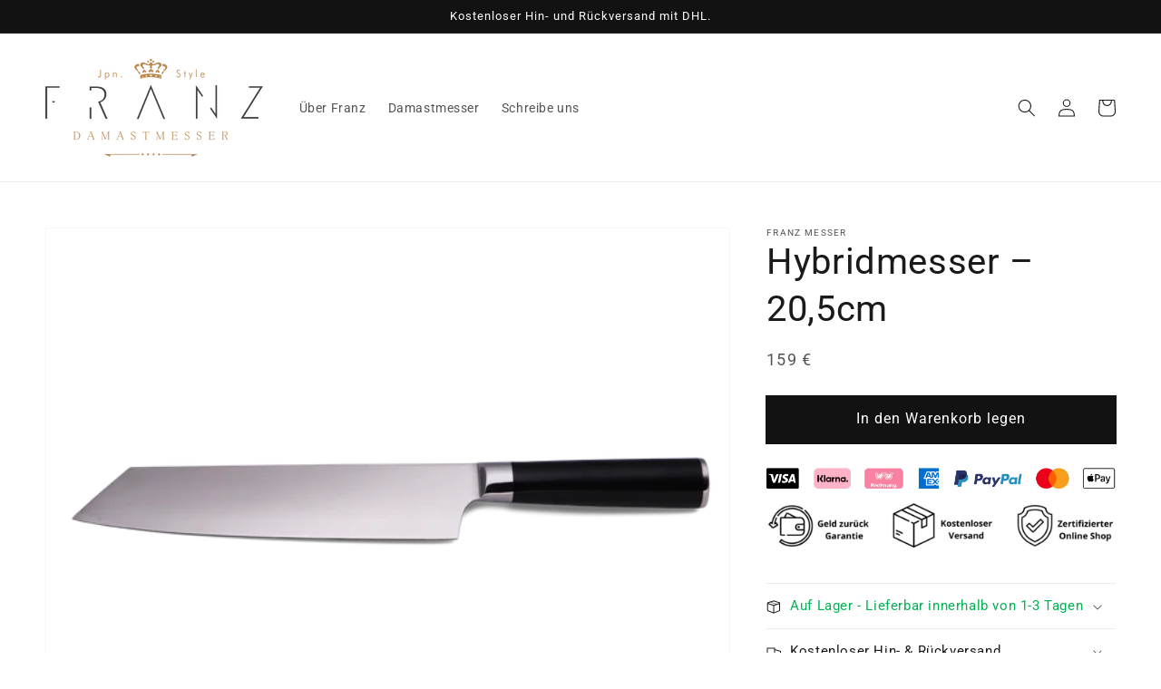

--- FILE ---
content_type: text/html; charset=utf-8
request_url: https://franzmesser.de/products/hybridmesser
body_size: 39712
content:
<!doctype html>
<html class="no-js" lang="de">
  <head>





    <meta charset="utf-8">
    <meta http-equiv="X-UA-Compatible" content="IE=edge">
    <meta name="viewport" content="width=device-width,initial-scale=1">
    <meta name="theme-color" content="">
    <meta name="facebook-domain-verification" content="fsaxjnj2jexpfr0mq75js8ed18f22i" />
    <link rel="canonical" href="https://franzmesser.de/products/hybridmesser">
    <link rel="preconnect" href="https://cdn.shopify.com" crossorigin><link rel="icon" type="image/png" href="//franzmesser.de/cdn/shop/files/favicon_32x32.png?v=1613618182"><link rel="preconnect" href="https://fonts.shopifycdn.com" crossorigin><title>
      Franz Messer - Hybridmesser – 20,5cm
</title>
    
      <meta name="description" content="Das „Kiritsuke“ ist ein Hybridmesser, das für zahlreiche Schneidarbeiten verwendet werden kann. Dazu kann man mit der Spitze im umgekehrten Tanto-Profil, perfekt Fleisch aufschlitzen, sowie diverse Zierschnitte an Obst und Gemüse durchführen. Hacken funktioniert mit diesem Messer genauso gut wie ein Wiegeschnitt.">
    
    
    

<meta property="og:site_name" content="Franz Messer">
<meta property="og:url" content="https://franzmesser.de/products/hybridmesser">
<meta property="og:title" content="Franz Messer - Hybridmesser – 20,5cm">
<meta property="og:type" content="product">
<meta property="og:description" content="Das „Kiritsuke“ ist ein Hybridmesser, das für zahlreiche Schneidarbeiten verwendet werden kann. Dazu kann man mit der Spitze im umgekehrten Tanto-Profil, perfekt Fleisch aufschlitzen, sowie diverse Zierschnitte an Obst und Gemüse durchführen. Hacken funktioniert mit diesem Messer genauso gut wie ein Wiegeschnitt."><meta property="og:image" content="http://franzmesser.de/cdn/shop/products/Hybridmesser-Frontal.png?v=1637963424">
  <meta property="og:image:secure_url" content="https://franzmesser.de/cdn/shop/products/Hybridmesser-Frontal.png?v=1637963424">
  <meta property="og:image:width" content="2000">
  <meta property="og:image:height" content="1600"><meta property="og:price:amount" content="159">
  <meta property="og:price:currency" content="EUR"><meta name="twitter:card" content="summary_large_image">
<meta name="twitter:title" content="Franz Messer - Hybridmesser – 20,5cm">
<meta name="twitter:description" content="Das „Kiritsuke“ ist ein Hybridmesser, das für zahlreiche Schneidarbeiten verwendet werden kann. Dazu kann man mit der Spitze im umgekehrten Tanto-Profil, perfekt Fleisch aufschlitzen, sowie diverse Zierschnitte an Obst und Gemüse durchführen. Hacken funktioniert mit diesem Messer genauso gut wie ein Wiegeschnitt.">

    <script src="//franzmesser.de/cdn/shop/t/4/assets/global.js?v=130189267061969566591632432758" defer="defer"></script>
    <script>window.performance && window.performance.mark && window.performance.mark('shopify.content_for_header.start');</script><meta name="google-site-verification" content="revPGUwVrKWmYQdyZIwINBRvGM20cfL6k7mlva_09OM">
<meta name="google-site-verification" content="L5qrDu7glj7BYJSJ9l7XsZHBcQKU4b8HhTZ_bDwruA0">
<meta name="facebook-domain-verification" content="s724bc1xdfnd5vvicmq0r18jt0reer">
<meta name="facebook-domain-verification" content="1elhdi17a1ywx3qjl0tjc7bdg20k62">
<meta id="shopify-digital-wallet" name="shopify-digital-wallet" content="/52534345913/digital_wallets/dialog">
<meta name="shopify-checkout-api-token" content="701f2255b5ded46b95fd9da33db98c93">
<meta id="in-context-paypal-metadata" data-shop-id="52534345913" data-venmo-supported="false" data-environment="production" data-locale="de_DE" data-paypal-v4="true" data-currency="EUR">
<link rel="alternate" type="application/json+oembed" href="https://franzmesser.de/products/hybridmesser.oembed">
<script async="async" src="/checkouts/internal/preloads.js?locale=de-DE"></script>
<link rel="preconnect" href="https://shop.app" crossorigin="anonymous">
<script async="async" src="https://shop.app/checkouts/internal/preloads.js?locale=de-DE&shop_id=52534345913" crossorigin="anonymous"></script>
<script id="apple-pay-shop-capabilities" type="application/json">{"shopId":52534345913,"countryCode":"DE","currencyCode":"EUR","merchantCapabilities":["supports3DS"],"merchantId":"gid:\/\/shopify\/Shop\/52534345913","merchantName":"Franz Messer","requiredBillingContactFields":["postalAddress","email"],"requiredShippingContactFields":["postalAddress","email"],"shippingType":"shipping","supportedNetworks":["visa","maestro","masterCard","amex"],"total":{"type":"pending","label":"Franz Messer","amount":"1.00"},"shopifyPaymentsEnabled":true,"supportsSubscriptions":true}</script>
<script id="shopify-features" type="application/json">{"accessToken":"701f2255b5ded46b95fd9da33db98c93","betas":["rich-media-storefront-analytics"],"domain":"franzmesser.de","predictiveSearch":true,"shopId":52534345913,"locale":"de"}</script>
<script>var Shopify = Shopify || {};
Shopify.shop = "franz-messer.myshopify.com";
Shopify.locale = "de";
Shopify.currency = {"active":"EUR","rate":"1.0"};
Shopify.country = "DE";
Shopify.theme = {"name":"Dawn","id":127509102777,"schema_name":"Dawn","schema_version":"2.1.0","theme_store_id":887,"role":"main"};
Shopify.theme.handle = "null";
Shopify.theme.style = {"id":null,"handle":null};
Shopify.cdnHost = "franzmesser.de/cdn";
Shopify.routes = Shopify.routes || {};
Shopify.routes.root = "/";</script>
<script type="module">!function(o){(o.Shopify=o.Shopify||{}).modules=!0}(window);</script>
<script>!function(o){function n(){var o=[];function n(){o.push(Array.prototype.slice.apply(arguments))}return n.q=o,n}var t=o.Shopify=o.Shopify||{};t.loadFeatures=n(),t.autoloadFeatures=n()}(window);</script>
<script>
  window.ShopifyPay = window.ShopifyPay || {};
  window.ShopifyPay.apiHost = "shop.app\/pay";
  window.ShopifyPay.redirectState = null;
</script>
<script id="shop-js-analytics" type="application/json">{"pageType":"product"}</script>
<script defer="defer" async type="module" src="//franzmesser.de/cdn/shopifycloud/shop-js/modules/v2/client.init-shop-cart-sync_HUjMWWU5.de.esm.js"></script>
<script defer="defer" async type="module" src="//franzmesser.de/cdn/shopifycloud/shop-js/modules/v2/chunk.common_QpfDqRK1.esm.js"></script>
<script type="module">
  await import("//franzmesser.de/cdn/shopifycloud/shop-js/modules/v2/client.init-shop-cart-sync_HUjMWWU5.de.esm.js");
await import("//franzmesser.de/cdn/shopifycloud/shop-js/modules/v2/chunk.common_QpfDqRK1.esm.js");

  window.Shopify.SignInWithShop?.initShopCartSync?.({"fedCMEnabled":true,"windoidEnabled":true});

</script>
<script>
  window.Shopify = window.Shopify || {};
  if (!window.Shopify.featureAssets) window.Shopify.featureAssets = {};
  window.Shopify.featureAssets['shop-js'] = {"shop-cart-sync":["modules/v2/client.shop-cart-sync_ByUgVWtJ.de.esm.js","modules/v2/chunk.common_QpfDqRK1.esm.js"],"init-fed-cm":["modules/v2/client.init-fed-cm_CVqhkk-1.de.esm.js","modules/v2/chunk.common_QpfDqRK1.esm.js"],"shop-button":["modules/v2/client.shop-button_B0pFlqys.de.esm.js","modules/v2/chunk.common_QpfDqRK1.esm.js"],"shop-cash-offers":["modules/v2/client.shop-cash-offers_CaaeZ5wd.de.esm.js","modules/v2/chunk.common_QpfDqRK1.esm.js","modules/v2/chunk.modal_CS8dP9kO.esm.js"],"init-windoid":["modules/v2/client.init-windoid_B-gyVqfY.de.esm.js","modules/v2/chunk.common_QpfDqRK1.esm.js"],"shop-toast-manager":["modules/v2/client.shop-toast-manager_DgTeluS3.de.esm.js","modules/v2/chunk.common_QpfDqRK1.esm.js"],"init-shop-email-lookup-coordinator":["modules/v2/client.init-shop-email-lookup-coordinator_C5I212n4.de.esm.js","modules/v2/chunk.common_QpfDqRK1.esm.js"],"init-shop-cart-sync":["modules/v2/client.init-shop-cart-sync_HUjMWWU5.de.esm.js","modules/v2/chunk.common_QpfDqRK1.esm.js"],"avatar":["modules/v2/client.avatar_BTnouDA3.de.esm.js"],"pay-button":["modules/v2/client.pay-button_CJaF-UDc.de.esm.js","modules/v2/chunk.common_QpfDqRK1.esm.js"],"init-customer-accounts":["modules/v2/client.init-customer-accounts_BI_wUvuR.de.esm.js","modules/v2/client.shop-login-button_DTPR4l75.de.esm.js","modules/v2/chunk.common_QpfDqRK1.esm.js","modules/v2/chunk.modal_CS8dP9kO.esm.js"],"init-shop-for-new-customer-accounts":["modules/v2/client.init-shop-for-new-customer-accounts_C4qR5Wl-.de.esm.js","modules/v2/client.shop-login-button_DTPR4l75.de.esm.js","modules/v2/chunk.common_QpfDqRK1.esm.js","modules/v2/chunk.modal_CS8dP9kO.esm.js"],"shop-login-button":["modules/v2/client.shop-login-button_DTPR4l75.de.esm.js","modules/v2/chunk.common_QpfDqRK1.esm.js","modules/v2/chunk.modal_CS8dP9kO.esm.js"],"init-customer-accounts-sign-up":["modules/v2/client.init-customer-accounts-sign-up_SG5gYFpP.de.esm.js","modules/v2/client.shop-login-button_DTPR4l75.de.esm.js","modules/v2/chunk.common_QpfDqRK1.esm.js","modules/v2/chunk.modal_CS8dP9kO.esm.js"],"shop-follow-button":["modules/v2/client.shop-follow-button_CmMsyvrH.de.esm.js","modules/v2/chunk.common_QpfDqRK1.esm.js","modules/v2/chunk.modal_CS8dP9kO.esm.js"],"checkout-modal":["modules/v2/client.checkout-modal_tfCxQqrq.de.esm.js","modules/v2/chunk.common_QpfDqRK1.esm.js","modules/v2/chunk.modal_CS8dP9kO.esm.js"],"lead-capture":["modules/v2/client.lead-capture_Ccz5Zm6k.de.esm.js","modules/v2/chunk.common_QpfDqRK1.esm.js","modules/v2/chunk.modal_CS8dP9kO.esm.js"],"shop-login":["modules/v2/client.shop-login_BfivnucW.de.esm.js","modules/v2/chunk.common_QpfDqRK1.esm.js","modules/v2/chunk.modal_CS8dP9kO.esm.js"],"payment-terms":["modules/v2/client.payment-terms_D2Mn0eFV.de.esm.js","modules/v2/chunk.common_QpfDqRK1.esm.js","modules/v2/chunk.modal_CS8dP9kO.esm.js"]};
</script>
<script>(function() {
  var isLoaded = false;
  function asyncLoad() {
    if (isLoaded) return;
    isLoaded = true;
    var urls = ["https:\/\/loox.io\/widget\/VybZUoSmFs\/loox.1638554672997.js?shop=franz-messer.myshopify.com","https:\/\/gdprcdn.b-cdn.net\/js\/gdpr_cookie_consent.min.js?shop=franz-messer.myshopify.com"];
    for (var i = 0; i < urls.length; i++) {
      var s = document.createElement('script');
      s.type = 'text/javascript';
      s.async = true;
      s.src = urls[i];
      var x = document.getElementsByTagName('script')[0];
      x.parentNode.insertBefore(s, x);
    }
  };
  if(window.attachEvent) {
    window.attachEvent('onload', asyncLoad);
  } else {
    window.addEventListener('load', asyncLoad, false);
  }
})();</script>
<script id="__st">var __st={"a":52534345913,"offset":3600,"reqid":"90c7a064-8838-4515-8179-6fb1a930f466-1768828790","pageurl":"franzmesser.de\/products\/hybridmesser","u":"42038ceb0935","p":"product","rtyp":"product","rid":6823268581561};</script>
<script>window.ShopifyPaypalV4VisibilityTracking = true;</script>
<script id="captcha-bootstrap">!function(){'use strict';const t='contact',e='account',n='new_comment',o=[[t,t],['blogs',n],['comments',n],[t,'customer']],c=[[e,'customer_login'],[e,'guest_login'],[e,'recover_customer_password'],[e,'create_customer']],r=t=>t.map((([t,e])=>`form[action*='/${t}']:not([data-nocaptcha='true']) input[name='form_type'][value='${e}']`)).join(','),a=t=>()=>t?[...document.querySelectorAll(t)].map((t=>t.form)):[];function s(){const t=[...o],e=r(t);return a(e)}const i='password',u='form_key',d=['recaptcha-v3-token','g-recaptcha-response','h-captcha-response',i],f=()=>{try{return window.sessionStorage}catch{return}},m='__shopify_v',_=t=>t.elements[u];function p(t,e,n=!1){try{const o=window.sessionStorage,c=JSON.parse(o.getItem(e)),{data:r}=function(t){const{data:e,action:n}=t;return t[m]||n?{data:e,action:n}:{data:t,action:n}}(c);for(const[e,n]of Object.entries(r))t.elements[e]&&(t.elements[e].value=n);n&&o.removeItem(e)}catch(o){console.error('form repopulation failed',{error:o})}}const l='form_type',E='cptcha';function T(t){t.dataset[E]=!0}const w=window,h=w.document,L='Shopify',v='ce_forms',y='captcha';let A=!1;((t,e)=>{const n=(g='f06e6c50-85a8-45c8-87d0-21a2b65856fe',I='https://cdn.shopify.com/shopifycloud/storefront-forms-hcaptcha/ce_storefront_forms_captcha_hcaptcha.v1.5.2.iife.js',D={infoText:'Durch hCaptcha geschützt',privacyText:'Datenschutz',termsText:'Allgemeine Geschäftsbedingungen'},(t,e,n)=>{const o=w[L][v],c=o.bindForm;if(c)return c(t,g,e,D).then(n);var r;o.q.push([[t,g,e,D],n]),r=I,A||(h.body.append(Object.assign(h.createElement('script'),{id:'captcha-provider',async:!0,src:r})),A=!0)});var g,I,D;w[L]=w[L]||{},w[L][v]=w[L][v]||{},w[L][v].q=[],w[L][y]=w[L][y]||{},w[L][y].protect=function(t,e){n(t,void 0,e),T(t)},Object.freeze(w[L][y]),function(t,e,n,w,h,L){const[v,y,A,g]=function(t,e,n){const i=e?o:[],u=t?c:[],d=[...i,...u],f=r(d),m=r(i),_=r(d.filter((([t,e])=>n.includes(e))));return[a(f),a(m),a(_),s()]}(w,h,L),I=t=>{const e=t.target;return e instanceof HTMLFormElement?e:e&&e.form},D=t=>v().includes(t);t.addEventListener('submit',(t=>{const e=I(t);if(!e)return;const n=D(e)&&!e.dataset.hcaptchaBound&&!e.dataset.recaptchaBound,o=_(e),c=g().includes(e)&&(!o||!o.value);(n||c)&&t.preventDefault(),c&&!n&&(function(t){try{if(!f())return;!function(t){const e=f();if(!e)return;const n=_(t);if(!n)return;const o=n.value;o&&e.removeItem(o)}(t);const e=Array.from(Array(32),(()=>Math.random().toString(36)[2])).join('');!function(t,e){_(t)||t.append(Object.assign(document.createElement('input'),{type:'hidden',name:u})),t.elements[u].value=e}(t,e),function(t,e){const n=f();if(!n)return;const o=[...t.querySelectorAll(`input[type='${i}']`)].map((({name:t})=>t)),c=[...d,...o],r={};for(const[a,s]of new FormData(t).entries())c.includes(a)||(r[a]=s);n.setItem(e,JSON.stringify({[m]:1,action:t.action,data:r}))}(t,e)}catch(e){console.error('failed to persist form',e)}}(e),e.submit())}));const S=(t,e)=>{t&&!t.dataset[E]&&(n(t,e.some((e=>e===t))),T(t))};for(const o of['focusin','change'])t.addEventListener(o,(t=>{const e=I(t);D(e)&&S(e,y())}));const B=e.get('form_key'),M=e.get(l),P=B&&M;t.addEventListener('DOMContentLoaded',(()=>{const t=y();if(P)for(const e of t)e.elements[l].value===M&&p(e,B);[...new Set([...A(),...v().filter((t=>'true'===t.dataset.shopifyCaptcha))])].forEach((e=>S(e,t)))}))}(h,new URLSearchParams(w.location.search),n,t,e,['guest_login'])})(!0,!0)}();</script>
<script integrity="sha256-4kQ18oKyAcykRKYeNunJcIwy7WH5gtpwJnB7kiuLZ1E=" data-source-attribution="shopify.loadfeatures" defer="defer" src="//franzmesser.de/cdn/shopifycloud/storefront/assets/storefront/load_feature-a0a9edcb.js" crossorigin="anonymous"></script>
<script crossorigin="anonymous" defer="defer" src="//franzmesser.de/cdn/shopifycloud/storefront/assets/shopify_pay/storefront-65b4c6d7.js?v=20250812"></script>
<script data-source-attribution="shopify.dynamic_checkout.dynamic.init">var Shopify=Shopify||{};Shopify.PaymentButton=Shopify.PaymentButton||{isStorefrontPortableWallets:!0,init:function(){window.Shopify.PaymentButton.init=function(){};var t=document.createElement("script");t.src="https://franzmesser.de/cdn/shopifycloud/portable-wallets/latest/portable-wallets.de.js",t.type="module",document.head.appendChild(t)}};
</script>
<script data-source-attribution="shopify.dynamic_checkout.buyer_consent">
  function portableWalletsHideBuyerConsent(e){var t=document.getElementById("shopify-buyer-consent"),n=document.getElementById("shopify-subscription-policy-button");t&&n&&(t.classList.add("hidden"),t.setAttribute("aria-hidden","true"),n.removeEventListener("click",e))}function portableWalletsShowBuyerConsent(e){var t=document.getElementById("shopify-buyer-consent"),n=document.getElementById("shopify-subscription-policy-button");t&&n&&(t.classList.remove("hidden"),t.removeAttribute("aria-hidden"),n.addEventListener("click",e))}window.Shopify?.PaymentButton&&(window.Shopify.PaymentButton.hideBuyerConsent=portableWalletsHideBuyerConsent,window.Shopify.PaymentButton.showBuyerConsent=portableWalletsShowBuyerConsent);
</script>
<script data-source-attribution="shopify.dynamic_checkout.cart.bootstrap">document.addEventListener("DOMContentLoaded",(function(){function t(){return document.querySelector("shopify-accelerated-checkout-cart, shopify-accelerated-checkout")}if(t())Shopify.PaymentButton.init();else{new MutationObserver((function(e,n){t()&&(Shopify.PaymentButton.init(),n.disconnect())})).observe(document.body,{childList:!0,subtree:!0})}}));
</script>
<link id="shopify-accelerated-checkout-styles" rel="stylesheet" media="screen" href="https://franzmesser.de/cdn/shopifycloud/portable-wallets/latest/accelerated-checkout-backwards-compat.css" crossorigin="anonymous">
<style id="shopify-accelerated-checkout-cart">
        #shopify-buyer-consent {
  margin-top: 1em;
  display: inline-block;
  width: 100%;
}

#shopify-buyer-consent.hidden {
  display: none;
}

#shopify-subscription-policy-button {
  background: none;
  border: none;
  padding: 0;
  text-decoration: underline;
  font-size: inherit;
  cursor: pointer;
}

#shopify-subscription-policy-button::before {
  box-shadow: none;
}

      </style>
<script id="sections-script" data-sections="main-product,product-recommendations,header,footer" defer="defer" src="//franzmesser.de/cdn/shop/t/4/compiled_assets/scripts.js?v=922"></script>
<script>window.performance && window.performance.mark && window.performance.mark('shopify.content_for_header.end');</script>

    <style data-shopify>
      @font-face {
  font-family: Roboto;
  font-weight: 400;
  font-style: normal;
  font-display: swap;
  src: url("//franzmesser.de/cdn/fonts/roboto/roboto_n4.2019d890f07b1852f56ce63ba45b2db45d852cba.woff2") format("woff2"),
       url("//franzmesser.de/cdn/fonts/roboto/roboto_n4.238690e0007583582327135619c5f7971652fa9d.woff") format("woff");
}

      @font-face {
  font-family: Roboto;
  font-weight: 700;
  font-style: normal;
  font-display: swap;
  src: url("//franzmesser.de/cdn/fonts/roboto/roboto_n7.f38007a10afbbde8976c4056bfe890710d51dec2.woff2") format("woff2"),
       url("//franzmesser.de/cdn/fonts/roboto/roboto_n7.94bfdd3e80c7be00e128703d245c207769d763f9.woff") format("woff");
}

      @font-face {
  font-family: Roboto;
  font-weight: 400;
  font-style: italic;
  font-display: swap;
  src: url("//franzmesser.de/cdn/fonts/roboto/roboto_i4.57ce898ccda22ee84f49e6b57ae302250655e2d4.woff2") format("woff2"),
       url("//franzmesser.de/cdn/fonts/roboto/roboto_i4.b21f3bd061cbcb83b824ae8c7671a82587b264bf.woff") format("woff");
}

      @font-face {
  font-family: Roboto;
  font-weight: 700;
  font-style: italic;
  font-display: swap;
  src: url("//franzmesser.de/cdn/fonts/roboto/roboto_i7.7ccaf9410746f2c53340607c42c43f90a9005937.woff2") format("woff2"),
       url("//franzmesser.de/cdn/fonts/roboto/roboto_i7.49ec21cdd7148292bffea74c62c0df6e93551516.woff") format("woff");
}

      @font-face {
  font-family: Roboto;
  font-weight: 400;
  font-style: normal;
  font-display: swap;
  src: url("//franzmesser.de/cdn/fonts/roboto/roboto_n4.2019d890f07b1852f56ce63ba45b2db45d852cba.woff2") format("woff2"),
       url("//franzmesser.de/cdn/fonts/roboto/roboto_n4.238690e0007583582327135619c5f7971652fa9d.woff") format("woff");
}

      :root {
        --font-body-family: Roboto, sans-serif;
        --font-body-style: normal;
        --font-body-weight: 400;
        --font-heading-family: Roboto, sans-serif;
        --font-heading-style: normal;
        --font-heading-weight: 400;
        --color-base-text: 26, 27, 24;
        --color-base-background-1: 255, 255, 255;
        --color-base-background-2: 243, 243, 243;
        --color-base-solid-button-labels: 255, 255, 255;
        --color-base-outline-button-labels: 18, 18, 18;
        --color-base-accent-1: 18, 18, 18;
        --color-base-accent-2: 207, 195, 181;
        --color-base-matcha: 199, 199, 187;
        --color-base-fae: , , ;
        --color-base-orange: , , ;
        --color-base-orchid: , , ;
        --color-base-cream: , , ;
        --payment-terms-background-color: #FFFFFF;
        --gradient-base-background-1: #FFFFFF;
        --gradient-base-background-2: #F3F3F3;
        --gradient-base-accent-1: #121212;
        --gradient-base-accent-2: #cfc3b5;
		--gradient-base-matcha: #c7c7bb;
		--gradient-base-fae: ;
		--gradient-base-orange: ;
		--gradient-base-orchid: ;
		--gradient-base-cream: ;
        --page-width: 160rem;
      }
      *,
      *::before,
      *::after {
        box-sizing: inherit;
      }
      html {
        box-sizing: border-box;
        font-size: 62.5%;
        height: 100%;
      }
      body {
        display: grid;
        grid-template-rows: auto auto 1fr auto;
        grid-template-columns: 100%;
        min-height: 100%;
        margin: 0;
        font-size: 1.5rem;
        letter-spacing: 0.06rem;
        line-height: 1.8;
        font-family: var(--font-body-family);
        font-style: var(--font-body-style);
        font-weight: var(--font-body-weight);
      }
      @media screen and (min-width: 750px) {
        body {
          font-size: 1.6rem;
        }
      }
    </style>
    <link href="//franzmesser.de/cdn/shop/t/4/assets/base.css?v=161300510793425001291653428710" rel="stylesheet" type="text/css" media="all" />
<link rel="preload" as="font" href="//franzmesser.de/cdn/fonts/roboto/roboto_n4.2019d890f07b1852f56ce63ba45b2db45d852cba.woff2" type="font/woff2" crossorigin><link rel="preload" as="font" href="//franzmesser.de/cdn/fonts/roboto/roboto_n4.2019d890f07b1852f56ce63ba45b2db45d852cba.woff2" type="font/woff2" crossorigin><link rel="stylesheet" href="//franzmesser.de/cdn/shop/t/4/assets/component-predictive-search.css?v=171342419786403665911632432755" media="print" onload="this.media='all'"><link rel="stylesheet" type="text/css" href="//franzmesser.de/cdn/shop/t/4/assets/sticky-add-to-cart.css?v=55143087670592224441738608547">

    <script>document.documentElement.className = document.documentElement.className.replace('no-js', 'js');</script>
  
	<script>var loox_global_hash = '1761334462220';</script><style>.loox-reviews-default { max-width: 1200px; margin: 0 auto; }.loox-rating .loox-icon { color:#f5c52a; }
:root { --lxs-rating-icon-color: #f5c52a; }</style>
    
    <!-- Global site tag (gtag.js) - Google Analytics -->
    <script async src="https://www.googletagmanager.com/gtag/js?id=G-TKN3K61NZB"></script>
    <script>
      window.dataLayer = window.dataLayer || [];
      function gtag(){dataLayer.push(arguments);}
      gtag('js', new Date());
      gtag('config', 'G-TKN3K61NZB');
    </script>
<!-- BEGIN app block: shopify://apps/consentmo-gdpr/blocks/gdpr_cookie_consent/4fbe573f-a377-4fea-9801-3ee0858cae41 -->


<!-- END app block --><!-- BEGIN app block: shopify://apps/klaviyo-email-marketing-sms/blocks/klaviyo-onsite-embed/2632fe16-c075-4321-a88b-50b567f42507 -->












  <script async src="https://static.klaviyo.com/onsite/js/TDZHYH/klaviyo.js?company_id=TDZHYH"></script>
  <script>!function(){if(!window.klaviyo){window._klOnsite=window._klOnsite||[];try{window.klaviyo=new Proxy({},{get:function(n,i){return"push"===i?function(){var n;(n=window._klOnsite).push.apply(n,arguments)}:function(){for(var n=arguments.length,o=new Array(n),w=0;w<n;w++)o[w]=arguments[w];var t="function"==typeof o[o.length-1]?o.pop():void 0,e=new Promise((function(n){window._klOnsite.push([i].concat(o,[function(i){t&&t(i),n(i)}]))}));return e}}})}catch(n){window.klaviyo=window.klaviyo||[],window.klaviyo.push=function(){var n;(n=window._klOnsite).push.apply(n,arguments)}}}}();</script>

  
    <script id="viewed_product">
      if (item == null) {
        var _learnq = _learnq || [];

        var MetafieldReviews = null
        var MetafieldYotpoRating = null
        var MetafieldYotpoCount = null
        var MetafieldLooxRating = null
        var MetafieldLooxCount = null
        var okendoProduct = null
        var okendoProductReviewCount = null
        var okendoProductReviewAverageValue = null
        try {
          // The following fields are used for Customer Hub recently viewed in order to add reviews.
          // This information is not part of __kla_viewed. Instead, it is part of __kla_viewed_reviewed_items
          MetafieldReviews = {};
          MetafieldYotpoRating = null
          MetafieldYotpoCount = null
          MetafieldLooxRating = "4.8"
          MetafieldLooxCount = 26

          okendoProduct = null
          // If the okendo metafield is not legacy, it will error, which then requires the new json formatted data
          if (okendoProduct && 'error' in okendoProduct) {
            okendoProduct = null
          }
          okendoProductReviewCount = okendoProduct ? okendoProduct.reviewCount : null
          okendoProductReviewAverageValue = okendoProduct ? okendoProduct.reviewAverageValue : null
        } catch (error) {
          console.error('Error in Klaviyo onsite reviews tracking:', error);
        }

        var item = {
          Name: "Hybridmesser – 20,5cm",
          ProductID: 6823268581561,
          Categories: ["Alle Damastmesser","Messer für Fisch","Messer für Fleisch","Messer für Gemüse"],
          ImageURL: "https://franzmesser.de/cdn/shop/products/Hybridmesser-Frontal_grande.png?v=1637963424",
          URL: "https://franzmesser.de/products/hybridmesser",
          Brand: "Franz Messer",
          Price: "159 €",
          Value: "159",
          CompareAtPrice: "0 €"
        };
        _learnq.push(['track', 'Viewed Product', item]);
        _learnq.push(['trackViewedItem', {
          Title: item.Name,
          ItemId: item.ProductID,
          Categories: item.Categories,
          ImageUrl: item.ImageURL,
          Url: item.URL,
          Metadata: {
            Brand: item.Brand,
            Price: item.Price,
            Value: item.Value,
            CompareAtPrice: item.CompareAtPrice
          },
          metafields:{
            reviews: MetafieldReviews,
            yotpo:{
              rating: MetafieldYotpoRating,
              count: MetafieldYotpoCount,
            },
            loox:{
              rating: MetafieldLooxRating,
              count: MetafieldLooxCount,
            },
            okendo: {
              rating: okendoProductReviewAverageValue,
              count: okendoProductReviewCount,
            }
          }
        }]);
      }
    </script>
  




  <script>
    window.klaviyoReviewsProductDesignMode = false
  </script>







<!-- END app block --><script src="https://cdn.shopify.com/extensions/019bd530-527f-74d1-82b1-fdf7300fdcb0/consentmo-gdpr-576/assets/consentmo_cookie_consent.js" type="text/javascript" defer="defer"></script>
<link href="https://monorail-edge.shopifysvc.com" rel="dns-prefetch">
<script>(function(){if ("sendBeacon" in navigator && "performance" in window) {try {var session_token_from_headers = performance.getEntriesByType('navigation')[0].serverTiming.find(x => x.name == '_s').description;} catch {var session_token_from_headers = undefined;}var session_cookie_matches = document.cookie.match(/_shopify_s=([^;]*)/);var session_token_from_cookie = session_cookie_matches && session_cookie_matches.length === 2 ? session_cookie_matches[1] : "";var session_token = session_token_from_headers || session_token_from_cookie || "";function handle_abandonment_event(e) {var entries = performance.getEntries().filter(function(entry) {return /monorail-edge.shopifysvc.com/.test(entry.name);});if (!window.abandonment_tracked && entries.length === 0) {window.abandonment_tracked = true;var currentMs = Date.now();var navigation_start = performance.timing.navigationStart;var payload = {shop_id: 52534345913,url: window.location.href,navigation_start,duration: currentMs - navigation_start,session_token,page_type: "product"};window.navigator.sendBeacon("https://monorail-edge.shopifysvc.com/v1/produce", JSON.stringify({schema_id: "online_store_buyer_site_abandonment/1.1",payload: payload,metadata: {event_created_at_ms: currentMs,event_sent_at_ms: currentMs}}));}}window.addEventListener('pagehide', handle_abandonment_event);}}());</script>
<script id="web-pixels-manager-setup">(function e(e,d,r,n,o){if(void 0===o&&(o={}),!Boolean(null===(a=null===(i=window.Shopify)||void 0===i?void 0:i.analytics)||void 0===a?void 0:a.replayQueue)){var i,a;window.Shopify=window.Shopify||{};var t=window.Shopify;t.analytics=t.analytics||{};var s=t.analytics;s.replayQueue=[],s.publish=function(e,d,r){return s.replayQueue.push([e,d,r]),!0};try{self.performance.mark("wpm:start")}catch(e){}var l=function(){var e={modern:/Edge?\/(1{2}[4-9]|1[2-9]\d|[2-9]\d{2}|\d{4,})\.\d+(\.\d+|)|Firefox\/(1{2}[4-9]|1[2-9]\d|[2-9]\d{2}|\d{4,})\.\d+(\.\d+|)|Chrom(ium|e)\/(9{2}|\d{3,})\.\d+(\.\d+|)|(Maci|X1{2}).+ Version\/(15\.\d+|(1[6-9]|[2-9]\d|\d{3,})\.\d+)([,.]\d+|)( \(\w+\)|)( Mobile\/\w+|) Safari\/|Chrome.+OPR\/(9{2}|\d{3,})\.\d+\.\d+|(CPU[ +]OS|iPhone[ +]OS|CPU[ +]iPhone|CPU IPhone OS|CPU iPad OS)[ +]+(15[._]\d+|(1[6-9]|[2-9]\d|\d{3,})[._]\d+)([._]\d+|)|Android:?[ /-](13[3-9]|1[4-9]\d|[2-9]\d{2}|\d{4,})(\.\d+|)(\.\d+|)|Android.+Firefox\/(13[5-9]|1[4-9]\d|[2-9]\d{2}|\d{4,})\.\d+(\.\d+|)|Android.+Chrom(ium|e)\/(13[3-9]|1[4-9]\d|[2-9]\d{2}|\d{4,})\.\d+(\.\d+|)|SamsungBrowser\/([2-9]\d|\d{3,})\.\d+/,legacy:/Edge?\/(1[6-9]|[2-9]\d|\d{3,})\.\d+(\.\d+|)|Firefox\/(5[4-9]|[6-9]\d|\d{3,})\.\d+(\.\d+|)|Chrom(ium|e)\/(5[1-9]|[6-9]\d|\d{3,})\.\d+(\.\d+|)([\d.]+$|.*Safari\/(?![\d.]+ Edge\/[\d.]+$))|(Maci|X1{2}).+ Version\/(10\.\d+|(1[1-9]|[2-9]\d|\d{3,})\.\d+)([,.]\d+|)( \(\w+\)|)( Mobile\/\w+|) Safari\/|Chrome.+OPR\/(3[89]|[4-9]\d|\d{3,})\.\d+\.\d+|(CPU[ +]OS|iPhone[ +]OS|CPU[ +]iPhone|CPU IPhone OS|CPU iPad OS)[ +]+(10[._]\d+|(1[1-9]|[2-9]\d|\d{3,})[._]\d+)([._]\d+|)|Android:?[ /-](13[3-9]|1[4-9]\d|[2-9]\d{2}|\d{4,})(\.\d+|)(\.\d+|)|Mobile Safari.+OPR\/([89]\d|\d{3,})\.\d+\.\d+|Android.+Firefox\/(13[5-9]|1[4-9]\d|[2-9]\d{2}|\d{4,})\.\d+(\.\d+|)|Android.+Chrom(ium|e)\/(13[3-9]|1[4-9]\d|[2-9]\d{2}|\d{4,})\.\d+(\.\d+|)|Android.+(UC? ?Browser|UCWEB|U3)[ /]?(15\.([5-9]|\d{2,})|(1[6-9]|[2-9]\d|\d{3,})\.\d+)\.\d+|SamsungBrowser\/(5\.\d+|([6-9]|\d{2,})\.\d+)|Android.+MQ{2}Browser\/(14(\.(9|\d{2,})|)|(1[5-9]|[2-9]\d|\d{3,})(\.\d+|))(\.\d+|)|K[Aa][Ii]OS\/(3\.\d+|([4-9]|\d{2,})\.\d+)(\.\d+|)/},d=e.modern,r=e.legacy,n=navigator.userAgent;return n.match(d)?"modern":n.match(r)?"legacy":"unknown"}(),u="modern"===l?"modern":"legacy",c=(null!=n?n:{modern:"",legacy:""})[u],f=function(e){return[e.baseUrl,"/wpm","/b",e.hashVersion,"modern"===e.buildTarget?"m":"l",".js"].join("")}({baseUrl:d,hashVersion:r,buildTarget:u}),m=function(e){var d=e.version,r=e.bundleTarget,n=e.surface,o=e.pageUrl,i=e.monorailEndpoint;return{emit:function(e){var a=e.status,t=e.errorMsg,s=(new Date).getTime(),l=JSON.stringify({metadata:{event_sent_at_ms:s},events:[{schema_id:"web_pixels_manager_load/3.1",payload:{version:d,bundle_target:r,page_url:o,status:a,surface:n,error_msg:t},metadata:{event_created_at_ms:s}}]});if(!i)return console&&console.warn&&console.warn("[Web Pixels Manager] No Monorail endpoint provided, skipping logging."),!1;try{return self.navigator.sendBeacon.bind(self.navigator)(i,l)}catch(e){}var u=new XMLHttpRequest;try{return u.open("POST",i,!0),u.setRequestHeader("Content-Type","text/plain"),u.send(l),!0}catch(e){return console&&console.warn&&console.warn("[Web Pixels Manager] Got an unhandled error while logging to Monorail."),!1}}}}({version:r,bundleTarget:l,surface:e.surface,pageUrl:self.location.href,monorailEndpoint:e.monorailEndpoint});try{o.browserTarget=l,function(e){var d=e.src,r=e.async,n=void 0===r||r,o=e.onload,i=e.onerror,a=e.sri,t=e.scriptDataAttributes,s=void 0===t?{}:t,l=document.createElement("script"),u=document.querySelector("head"),c=document.querySelector("body");if(l.async=n,l.src=d,a&&(l.integrity=a,l.crossOrigin="anonymous"),s)for(var f in s)if(Object.prototype.hasOwnProperty.call(s,f))try{l.dataset[f]=s[f]}catch(e){}if(o&&l.addEventListener("load",o),i&&l.addEventListener("error",i),u)u.appendChild(l);else{if(!c)throw new Error("Did not find a head or body element to append the script");c.appendChild(l)}}({src:f,async:!0,onload:function(){if(!function(){var e,d;return Boolean(null===(d=null===(e=window.Shopify)||void 0===e?void 0:e.analytics)||void 0===d?void 0:d.initialized)}()){var d=window.webPixelsManager.init(e)||void 0;if(d){var r=window.Shopify.analytics;r.replayQueue.forEach((function(e){var r=e[0],n=e[1],o=e[2];d.publishCustomEvent(r,n,o)})),r.replayQueue=[],r.publish=d.publishCustomEvent,r.visitor=d.visitor,r.initialized=!0}}},onerror:function(){return m.emit({status:"failed",errorMsg:"".concat(f," has failed to load")})},sri:function(e){var d=/^sha384-[A-Za-z0-9+/=]+$/;return"string"==typeof e&&d.test(e)}(c)?c:"",scriptDataAttributes:o}),m.emit({status:"loading"})}catch(e){m.emit({status:"failed",errorMsg:(null==e?void 0:e.message)||"Unknown error"})}}})({shopId: 52534345913,storefrontBaseUrl: "https://franzmesser.de",extensionsBaseUrl: "https://extensions.shopifycdn.com/cdn/shopifycloud/web-pixels-manager",monorailEndpoint: "https://monorail-edge.shopifysvc.com/unstable/produce_batch",surface: "storefront-renderer",enabledBetaFlags: ["2dca8a86"],webPixelsConfigList: [{"id":"940376328","configuration":"{\"config\":\"{\\\"pixel_id\\\":\\\"AW-10840707409\\\",\\\"target_country\\\":\\\"DE\\\",\\\"gtag_events\\\":[{\\\"type\\\":\\\"search\\\",\\\"action_label\\\":\\\"AW-10840707409\\\/HlKiCK6fsJEDENGioLEo\\\"},{\\\"type\\\":\\\"begin_checkout\\\",\\\"action_label\\\":\\\"AW-10840707409\\\/hgF6CKufsJEDENGioLEo\\\"},{\\\"type\\\":\\\"view_item\\\",\\\"action_label\\\":[\\\"AW-10840707409\\\/Z3UBCKWfsJEDENGioLEo\\\",\\\"MC-5FRM7C8WVN\\\"]},{\\\"type\\\":\\\"purchase\\\",\\\"action_label\\\":[\\\"AW-10840707409\\\/nqF_CKKfsJEDENGioLEo\\\",\\\"MC-5FRM7C8WVN\\\"]},{\\\"type\\\":\\\"page_view\\\",\\\"action_label\\\":[\\\"AW-10840707409\\\/MMg8CJ-fsJEDENGioLEo\\\",\\\"MC-5FRM7C8WVN\\\"]},{\\\"type\\\":\\\"add_payment_info\\\",\\\"action_label\\\":\\\"AW-10840707409\\\/4m_lCKmgsJEDENGioLEo\\\"},{\\\"type\\\":\\\"add_to_cart\\\",\\\"action_label\\\":\\\"AW-10840707409\\\/TJ5bCKifsJEDENGioLEo\\\"}],\\\"enable_monitoring_mode\\\":false}\"}","eventPayloadVersion":"v1","runtimeContext":"OPEN","scriptVersion":"b2a88bafab3e21179ed38636efcd8a93","type":"APP","apiClientId":1780363,"privacyPurposes":[],"dataSharingAdjustments":{"protectedCustomerApprovalScopes":["read_customer_address","read_customer_email","read_customer_name","read_customer_personal_data","read_customer_phone"]}},{"id":"810057992","configuration":"{\"pixelCode\":\"CDNTMG3C77UDLSIDOOV0\"}","eventPayloadVersion":"v1","runtimeContext":"STRICT","scriptVersion":"22e92c2ad45662f435e4801458fb78cc","type":"APP","apiClientId":4383523,"privacyPurposes":["ANALYTICS","MARKETING","SALE_OF_DATA"],"dataSharingAdjustments":{"protectedCustomerApprovalScopes":["read_customer_address","read_customer_email","read_customer_name","read_customer_personal_data","read_customer_phone"]}},{"id":"483721480","configuration":"{\"pixel_id\":\"712625739444036\",\"pixel_type\":\"facebook_pixel\",\"metaapp_system_user_token\":\"-\"}","eventPayloadVersion":"v1","runtimeContext":"OPEN","scriptVersion":"ca16bc87fe92b6042fbaa3acc2fbdaa6","type":"APP","apiClientId":2329312,"privacyPurposes":["ANALYTICS","MARKETING","SALE_OF_DATA"],"dataSharingAdjustments":{"protectedCustomerApprovalScopes":["read_customer_address","read_customer_email","read_customer_name","read_customer_personal_data","read_customer_phone"]}},{"id":"35750152","configuration":"{\"myshopifyDomain\":\"franz-messer.myshopify.com\"}","eventPayloadVersion":"v1","runtimeContext":"STRICT","scriptVersion":"23b97d18e2aa74363140dc29c9284e87","type":"APP","apiClientId":2775569,"privacyPurposes":["ANALYTICS","MARKETING","SALE_OF_DATA"],"dataSharingAdjustments":{"protectedCustomerApprovalScopes":["read_customer_address","read_customer_email","read_customer_name","read_customer_phone","read_customer_personal_data"]}},{"id":"shopify-app-pixel","configuration":"{}","eventPayloadVersion":"v1","runtimeContext":"STRICT","scriptVersion":"0450","apiClientId":"shopify-pixel","type":"APP","privacyPurposes":["ANALYTICS","MARKETING"]},{"id":"shopify-custom-pixel","eventPayloadVersion":"v1","runtimeContext":"LAX","scriptVersion":"0450","apiClientId":"shopify-pixel","type":"CUSTOM","privacyPurposes":["ANALYTICS","MARKETING"]}],isMerchantRequest: false,initData: {"shop":{"name":"Franz Messer","paymentSettings":{"currencyCode":"EUR"},"myshopifyDomain":"franz-messer.myshopify.com","countryCode":"DE","storefrontUrl":"https:\/\/franzmesser.de"},"customer":null,"cart":null,"checkout":null,"productVariants":[{"price":{"amount":159.0,"currencyCode":"EUR"},"product":{"title":"Hybridmesser – 20,5cm","vendor":"Franz Messer","id":"6823268581561","untranslatedTitle":"Hybridmesser – 20,5cm","url":"\/products\/hybridmesser","type":""},"id":"40434228560057","image":{"src":"\/\/franzmesser.de\/cdn\/shop\/products\/Hybridmesser-Frontal.png?v=1637963424"},"sku":"FM002","title":"Default Title","untranslatedTitle":"Default Title"}],"purchasingCompany":null},},"https://franzmesser.de/cdn","fcfee988w5aeb613cpc8e4bc33m6693e112",{"modern":"","legacy":""},{"shopId":"52534345913","storefrontBaseUrl":"https:\/\/franzmesser.de","extensionBaseUrl":"https:\/\/extensions.shopifycdn.com\/cdn\/shopifycloud\/web-pixels-manager","surface":"storefront-renderer","enabledBetaFlags":"[\"2dca8a86\"]","isMerchantRequest":"false","hashVersion":"fcfee988w5aeb613cpc8e4bc33m6693e112","publish":"custom","events":"[[\"page_viewed\",{}],[\"product_viewed\",{\"productVariant\":{\"price\":{\"amount\":159.0,\"currencyCode\":\"EUR\"},\"product\":{\"title\":\"Hybridmesser – 20,5cm\",\"vendor\":\"Franz Messer\",\"id\":\"6823268581561\",\"untranslatedTitle\":\"Hybridmesser – 20,5cm\",\"url\":\"\/products\/hybridmesser\",\"type\":\"\"},\"id\":\"40434228560057\",\"image\":{\"src\":\"\/\/franzmesser.de\/cdn\/shop\/products\/Hybridmesser-Frontal.png?v=1637963424\"},\"sku\":\"FM002\",\"title\":\"Default Title\",\"untranslatedTitle\":\"Default Title\"}}]]"});</script><script>
  window.ShopifyAnalytics = window.ShopifyAnalytics || {};
  window.ShopifyAnalytics.meta = window.ShopifyAnalytics.meta || {};
  window.ShopifyAnalytics.meta.currency = 'EUR';
  var meta = {"product":{"id":6823268581561,"gid":"gid:\/\/shopify\/Product\/6823268581561","vendor":"Franz Messer","type":"","handle":"hybridmesser","variants":[{"id":40434228560057,"price":15900,"name":"Hybridmesser – 20,5cm","public_title":null,"sku":"FM002"}],"remote":false},"page":{"pageType":"product","resourceType":"product","resourceId":6823268581561,"requestId":"90c7a064-8838-4515-8179-6fb1a930f466-1768828790"}};
  for (var attr in meta) {
    window.ShopifyAnalytics.meta[attr] = meta[attr];
  }
</script>
<script class="analytics">
  (function () {
    var customDocumentWrite = function(content) {
      var jquery = null;

      if (window.jQuery) {
        jquery = window.jQuery;
      } else if (window.Checkout && window.Checkout.$) {
        jquery = window.Checkout.$;
      }

      if (jquery) {
        jquery('body').append(content);
      }
    };

    var hasLoggedConversion = function(token) {
      if (token) {
        return document.cookie.indexOf('loggedConversion=' + token) !== -1;
      }
      return false;
    }

    var setCookieIfConversion = function(token) {
      if (token) {
        var twoMonthsFromNow = new Date(Date.now());
        twoMonthsFromNow.setMonth(twoMonthsFromNow.getMonth() + 2);

        document.cookie = 'loggedConversion=' + token + '; expires=' + twoMonthsFromNow;
      }
    }

    var trekkie = window.ShopifyAnalytics.lib = window.trekkie = window.trekkie || [];
    if (trekkie.integrations) {
      return;
    }
    trekkie.methods = [
      'identify',
      'page',
      'ready',
      'track',
      'trackForm',
      'trackLink'
    ];
    trekkie.factory = function(method) {
      return function() {
        var args = Array.prototype.slice.call(arguments);
        args.unshift(method);
        trekkie.push(args);
        return trekkie;
      };
    };
    for (var i = 0; i < trekkie.methods.length; i++) {
      var key = trekkie.methods[i];
      trekkie[key] = trekkie.factory(key);
    }
    trekkie.load = function(config) {
      trekkie.config = config || {};
      trekkie.config.initialDocumentCookie = document.cookie;
      var first = document.getElementsByTagName('script')[0];
      var script = document.createElement('script');
      script.type = 'text/javascript';
      script.onerror = function(e) {
        var scriptFallback = document.createElement('script');
        scriptFallback.type = 'text/javascript';
        scriptFallback.onerror = function(error) {
                var Monorail = {
      produce: function produce(monorailDomain, schemaId, payload) {
        var currentMs = new Date().getTime();
        var event = {
          schema_id: schemaId,
          payload: payload,
          metadata: {
            event_created_at_ms: currentMs,
            event_sent_at_ms: currentMs
          }
        };
        return Monorail.sendRequest("https://" + monorailDomain + "/v1/produce", JSON.stringify(event));
      },
      sendRequest: function sendRequest(endpointUrl, payload) {
        // Try the sendBeacon API
        if (window && window.navigator && typeof window.navigator.sendBeacon === 'function' && typeof window.Blob === 'function' && !Monorail.isIos12()) {
          var blobData = new window.Blob([payload], {
            type: 'text/plain'
          });

          if (window.navigator.sendBeacon(endpointUrl, blobData)) {
            return true;
          } // sendBeacon was not successful

        } // XHR beacon

        var xhr = new XMLHttpRequest();

        try {
          xhr.open('POST', endpointUrl);
          xhr.setRequestHeader('Content-Type', 'text/plain');
          xhr.send(payload);
        } catch (e) {
          console.log(e);
        }

        return false;
      },
      isIos12: function isIos12() {
        return window.navigator.userAgent.lastIndexOf('iPhone; CPU iPhone OS 12_') !== -1 || window.navigator.userAgent.lastIndexOf('iPad; CPU OS 12_') !== -1;
      }
    };
    Monorail.produce('monorail-edge.shopifysvc.com',
      'trekkie_storefront_load_errors/1.1',
      {shop_id: 52534345913,
      theme_id: 127509102777,
      app_name: "storefront",
      context_url: window.location.href,
      source_url: "//franzmesser.de/cdn/s/trekkie.storefront.cd680fe47e6c39ca5d5df5f0a32d569bc48c0f27.min.js"});

        };
        scriptFallback.async = true;
        scriptFallback.src = '//franzmesser.de/cdn/s/trekkie.storefront.cd680fe47e6c39ca5d5df5f0a32d569bc48c0f27.min.js';
        first.parentNode.insertBefore(scriptFallback, first);
      };
      script.async = true;
      script.src = '//franzmesser.de/cdn/s/trekkie.storefront.cd680fe47e6c39ca5d5df5f0a32d569bc48c0f27.min.js';
      first.parentNode.insertBefore(script, first);
    };
    trekkie.load(
      {"Trekkie":{"appName":"storefront","development":false,"defaultAttributes":{"shopId":52534345913,"isMerchantRequest":null,"themeId":127509102777,"themeCityHash":"3178791624773068424","contentLanguage":"de","currency":"EUR","eventMetadataId":"82aef506-6f03-40c9-b6ae-938fb0be4d22"},"isServerSideCookieWritingEnabled":true,"monorailRegion":"shop_domain","enabledBetaFlags":["65f19447"]},"Session Attribution":{},"S2S":{"facebookCapiEnabled":true,"source":"trekkie-storefront-renderer","apiClientId":580111}}
    );

    var loaded = false;
    trekkie.ready(function() {
      if (loaded) return;
      loaded = true;

      window.ShopifyAnalytics.lib = window.trekkie;

      var originalDocumentWrite = document.write;
      document.write = customDocumentWrite;
      try { window.ShopifyAnalytics.merchantGoogleAnalytics.call(this); } catch(error) {};
      document.write = originalDocumentWrite;

      window.ShopifyAnalytics.lib.page(null,{"pageType":"product","resourceType":"product","resourceId":6823268581561,"requestId":"90c7a064-8838-4515-8179-6fb1a930f466-1768828790","shopifyEmitted":true});

      var match = window.location.pathname.match(/checkouts\/(.+)\/(thank_you|post_purchase)/)
      var token = match? match[1]: undefined;
      if (!hasLoggedConversion(token)) {
        setCookieIfConversion(token);
        window.ShopifyAnalytics.lib.track("Viewed Product",{"currency":"EUR","variantId":40434228560057,"productId":6823268581561,"productGid":"gid:\/\/shopify\/Product\/6823268581561","name":"Hybridmesser – 20,5cm","price":"159.00","sku":"FM002","brand":"Franz Messer","variant":null,"category":"","nonInteraction":true,"remote":false},undefined,undefined,{"shopifyEmitted":true});
      window.ShopifyAnalytics.lib.track("monorail:\/\/trekkie_storefront_viewed_product\/1.1",{"currency":"EUR","variantId":40434228560057,"productId":6823268581561,"productGid":"gid:\/\/shopify\/Product\/6823268581561","name":"Hybridmesser – 20,5cm","price":"159.00","sku":"FM002","brand":"Franz Messer","variant":null,"category":"","nonInteraction":true,"remote":false,"referer":"https:\/\/franzmesser.de\/products\/hybridmesser"});
      }
    });


        var eventsListenerScript = document.createElement('script');
        eventsListenerScript.async = true;
        eventsListenerScript.src = "//franzmesser.de/cdn/shopifycloud/storefront/assets/shop_events_listener-3da45d37.js";
        document.getElementsByTagName('head')[0].appendChild(eventsListenerScript);

})();</script>
<script
  defer
  src="https://franzmesser.de/cdn/shopifycloud/perf-kit/shopify-perf-kit-3.0.4.min.js"
  data-application="storefront-renderer"
  data-shop-id="52534345913"
  data-render-region="gcp-us-east1"
  data-page-type="product"
  data-theme-instance-id="127509102777"
  data-theme-name="Dawn"
  data-theme-version="2.1.0"
  data-monorail-region="shop_domain"
  data-resource-timing-sampling-rate="10"
  data-shs="true"
  data-shs-beacon="true"
  data-shs-export-with-fetch="true"
  data-shs-logs-sample-rate="1"
  data-shs-beacon-endpoint="https://franzmesser.de/api/collect"
></script>
</head>
  <body class="gradient">
    <a class="skip-to-content-link button visually-hidden" href="#MainContent">
      Direkt zum Inhalt
    </a>
    <div id="shopify-section-announcement-bar" class="shopify-section"><div class="announcement-bar color-accent-1 gradient" role="region" aria-label="Ankündigung" ><p class="announcement-bar__message h5">
                Kostenloser Hin- und Rückversand mit DHL.
</p></div>
</div>
    <div id="shopify-section-header" class="shopify-section"><link rel="stylesheet" href="//franzmesser.de/cdn/shop/t/4/assets/component-list-menu.css?v=161614383810958508431632432762" media="print" onload="this.media='all'">
<link rel="stylesheet" href="//franzmesser.de/cdn/shop/t/4/assets/component-search.css?v=128662198121899399791632432751" media="print" onload="this.media='all'">
<link rel="stylesheet" href="//franzmesser.de/cdn/shop/t/4/assets/component-menu-drawer.css?v=97914993794422201501632432753" media="print" onload="this.media='all'">
<link rel="stylesheet" href="//franzmesser.de/cdn/shop/t/4/assets/component-cart-notification.css?v=87135131402575196631632432749" media="print" onload="this.media='all'"><link rel="stylesheet" href="//franzmesser.de/cdn/shop/t/4/assets/component-price.css?v=175649123061413846031653429976" media="print" onload="this.media='all'">
  <link rel="stylesheet" href="//franzmesser.de/cdn/shop/t/4/assets/component-loading-overlay.css?v=85072440006417852071632432775" media="print" onload="this.media='all'"><noscript><link href="//franzmesser.de/cdn/shop/t/4/assets/component-list-menu.css?v=161614383810958508431632432762" rel="stylesheet" type="text/css" media="all" /></noscript>
<noscript><link href="//franzmesser.de/cdn/shop/t/4/assets/component-search.css?v=128662198121899399791632432751" rel="stylesheet" type="text/css" media="all" /></noscript>
<noscript><link href="//franzmesser.de/cdn/shop/t/4/assets/component-menu-drawer.css?v=97914993794422201501632432753" rel="stylesheet" type="text/css" media="all" /></noscript>
<noscript><link href="//franzmesser.de/cdn/shop/t/4/assets/component-cart-notification.css?v=87135131402575196631632432749" rel="stylesheet" type="text/css" media="all" /></noscript>

<style>
  header-drawer {
    justify-self: start;
    margin-left: -1.2rem;
  }

  @media screen and (min-width: 990px) {
    header-drawer {
      display: none;
    }
  }

  .menu-drawer-container {
    display: flex;
  }

  .list-menu {
    list-style: none;
    padding: 0;
    margin: 0;
  }

  .list-menu--inline {
    display: inline-flex;
    flex-wrap: wrap;
  }

  summary.list-menu__item {
    padding-right: 2.7rem;
  }

  .list-menu__item {
    display: flex;
    align-items: center;
    line-height: 1.3;
  }

  .list-menu__item--link {
    text-decoration: none;
    padding-bottom: 1rem;
    padding-top: 1rem;
    line-height: 1.8;
  }

  @media screen and (min-width: 750px) {
    .list-menu__item--link {
      padding-bottom: 0.5rem;
      padding-top: 0.5rem;
    }
  }
</style>

<script src="//franzmesser.de/cdn/shop/t/4/assets/details-disclosure.js?v=130383321174778955031632432770" defer="defer"></script>
<script src="//franzmesser.de/cdn/shop/t/4/assets/details-modal.js?v=28236984606388830511632432768" defer="defer"></script>
<script src="//franzmesser.de/cdn/shop/t/4/assets/cart-notification.js?v=18770815536247936311632432751" defer="defer"></script>

<svg xmlns="http://www.w3.org/2000/svg" class="hidden">
  <symbol id="icon-search" viewbox="0 0 18 19" fill="none">
    <path fill-rule="evenodd" clip-rule="evenodd" d="M11.03 11.68A5.784 5.784 0 112.85 3.5a5.784 5.784 0 018.18 8.18zm.26 1.12a6.78 6.78 0 11.72-.7l5.4 5.4a.5.5 0 11-.71.7l-5.41-5.4z" fill="currentColor"/>
  </symbol>

  <symbol id="icon-close" class="icon icon-close" fill="none" viewBox="0 0 18 17">
    <path d="M.865 15.978a.5.5 0 00.707.707l7.433-7.431 7.579 7.282a.501.501 0 00.846-.37.5.5 0 00-.153-.351L9.712 8.546l7.417-7.416a.5.5 0 10-.707-.708L8.991 7.853 1.413.573a.5.5 0 10-.693.72l7.563 7.268-7.418 7.417z" fill="currentColor">
  </symbol>
</svg>
<sticky-header class="header-wrapper color-background-1 gradient header-wrapper--border-bottom">
  <header class="header header--middle-left page-width header--has-menu"><header-drawer data-breakpoint="tablet">
        <details class="menu-drawer-container">
          <summary class="header__icon header__icon--menu header__icon--summary link link--text focus-inset" aria-label="Menü">
            <span>
              <svg xmlns="http://www.w3.org/2000/svg" aria-hidden="true" focusable="false" role="presentation" class="icon icon-hamburger" fill="none" viewBox="0 0 18 16">
  <path d="M1 .5a.5.5 0 100 1h15.71a.5.5 0 000-1H1zM.5 8a.5.5 0 01.5-.5h15.71a.5.5 0 010 1H1A.5.5 0 01.5 8zm0 7a.5.5 0 01.5-.5h15.71a.5.5 0 010 1H1a.5.5 0 01-.5-.5z" fill="currentColor">
</svg>

              <svg xmlns="http://www.w3.org/2000/svg" aria-hidden="true" focusable="false" role="presentation" class="icon icon-close" fill="none" viewBox="0 0 18 17">
  <path d="M.865 15.978a.5.5 0 00.707.707l7.433-7.431 7.579 7.282a.501.501 0 00.846-.37.5.5 0 00-.153-.351L9.712 8.546l7.417-7.416a.5.5 0 10-.707-.708L8.991 7.853 1.413.573a.5.5 0 10-.693.72l7.563 7.268-7.418 7.417z" fill="currentColor">
</svg>

            </span>
          </summary>
          <div id="menu-drawer" class="menu-drawer motion-reduce" tabindex="-1">
            <div class="menu-drawer__inner-container">
              <div class="menu-drawer__navigation-container">
                <nav class="menu-drawer__navigation">
                  <ul class="menu-drawer__menu list-menu" role="list"><li><a href="/pages/uber-uns" class="menu-drawer__menu-item list-menu__item link link--text focus-inset">
                            Über Franz
                          </a></li><li><a href="/collections/damastmesser" class="menu-drawer__menu-item list-menu__item link link--text focus-inset">
                            Damastmesser
                          </a></li><li><a href="/pages/kontakt" class="menu-drawer__menu-item list-menu__item link link--text focus-inset">
                            Schreibe uns
                          </a></li></ul>
                </nav>
                <div class="menu-drawer__utility-links"><a href="https://franzmesser.de/customer_authentication/redirect?locale=de&region_country=DE" class="menu-drawer__account link link--text focus-inset h5">
                      <svg xmlns="http://www.w3.org/2000/svg" aria-hidden="true" focusable="false" role="presentation" class="icon icon-account" fill="none" viewBox="0 0 18 19">
  <path fill-rule="evenodd" clip-rule="evenodd" d="M6 4.5a3 3 0 116 0 3 3 0 01-6 0zm3-4a4 4 0 100 8 4 4 0 000-8zm5.58 12.15c1.12.82 1.83 2.24 1.91 4.85H1.51c.08-2.6.79-4.03 1.9-4.85C4.66 11.75 6.5 11.5 9 11.5s4.35.26 5.58 1.15zM9 10.5c-2.5 0-4.65.24-6.17 1.35C1.27 12.98.5 14.93.5 18v.5h17V18c0-3.07-.77-5.02-2.33-6.15-1.52-1.1-3.67-1.35-6.17-1.35z" fill="currentColor">
</svg>

Einloggen</a><ul class="list list-social list-unstyled" role="list"><li class="list-social__item">
                        <a href="https://www.facebook.com/Franz-Messer-358241651951928" class="link link--text list-social__link" aria-describedby="a11y-external-message"><svg aria-hidden="true" focusable="false" role="presentation" class="icon icon-facebook" viewBox="0 0 18 18">
  <path fill="currentColor" d="M16.42.61c.27 0 .5.1.69.28.19.2.28.42.28.7v15.44c0 .27-.1.5-.28.69a.94.94 0 01-.7.28h-4.39v-6.7h2.25l.31-2.65h-2.56v-1.7c0-.4.1-.72.28-.93.18-.2.5-.32 1-.32h1.37V3.35c-.6-.06-1.27-.1-2.01-.1-1.01 0-1.83.3-2.45.9-.62.6-.93 1.44-.93 2.53v1.97H7.04v2.65h2.24V18H.98c-.28 0-.5-.1-.7-.28a.94.94 0 01-.28-.7V1.59c0-.27.1-.5.28-.69a.94.94 0 01.7-.28h15.44z">
</svg>
<span class="visually-hidden">Facebook</span>
                        </a>
                      </li><li class="list-social__item">
                        <a href="https://www.instagram.com/franz_messer/" class="link link--text list-social__link" aria-describedby="a11y-external-message"><svg aria-hidden="true" focusable="false" role="presentation" class="icon icon-instagram" viewBox="0 0 18 18">
  <path fill="currentColor" d="M8.77 1.58c2.34 0 2.62.01 3.54.05.86.04 1.32.18 1.63.3.41.17.7.35 1.01.66.3.3.5.6.65 1 .12.32.27.78.3 1.64.05.92.06 1.2.06 3.54s-.01 2.62-.05 3.54a4.79 4.79 0 01-.3 1.63c-.17.41-.35.7-.66 1.01-.3.3-.6.5-1.01.66-.31.12-.77.26-1.63.3-.92.04-1.2.05-3.54.05s-2.62 0-3.55-.05a4.79 4.79 0 01-1.62-.3c-.42-.16-.7-.35-1.01-.66-.31-.3-.5-.6-.66-1a4.87 4.87 0 01-.3-1.64c-.04-.92-.05-1.2-.05-3.54s0-2.62.05-3.54c.04-.86.18-1.32.3-1.63.16-.41.35-.7.66-1.01.3-.3.6-.5 1-.65.32-.12.78-.27 1.63-.3.93-.05 1.2-.06 3.55-.06zm0-1.58C6.39 0 6.09.01 5.15.05c-.93.04-1.57.2-2.13.4-.57.23-1.06.54-1.55 1.02C1 1.96.7 2.45.46 3.02c-.22.56-.37 1.2-.4 2.13C0 6.1 0 6.4 0 8.77s.01 2.68.05 3.61c.04.94.2 1.57.4 2.13.23.58.54 1.07 1.02 1.56.49.48.98.78 1.55 1.01.56.22 1.2.37 2.13.4.94.05 1.24.06 3.62.06 2.39 0 2.68-.01 3.62-.05.93-.04 1.57-.2 2.13-.41a4.27 4.27 0 001.55-1.01c.49-.49.79-.98 1.01-1.56.22-.55.37-1.19.41-2.13.04-.93.05-1.23.05-3.61 0-2.39 0-2.68-.05-3.62a6.47 6.47 0 00-.4-2.13 4.27 4.27 0 00-1.02-1.55A4.35 4.35 0 0014.52.46a6.43 6.43 0 00-2.13-.41A69 69 0 008.77 0z"/>
  <path fill="currentColor" d="M8.8 4a4.5 4.5 0 100 9 4.5 4.5 0 000-9zm0 7.43a2.92 2.92 0 110-5.85 2.92 2.92 0 010 5.85zM13.43 5a1.05 1.05 0 100-2.1 1.05 1.05 0 000 2.1z">
</svg>
<span class="visually-hidden">Instagram</span>
                        </a>
                      </li></ul>
                </div>
              </div>
            </div>
          </div>
        </details>
      </header-drawer><a href="/" class="header__heading-link link link--text focus-inset"><img srcset="//franzmesser.de/cdn/shop/files/Logo_trans_neu_ohne_rand_240x.png?v=1632433341 1x, //franzmesser.de/cdn/shop/files/Logo_trans_neu_ohne_rand_240x@2x.png?v=1632433341 2x"
              src="//franzmesser.de/cdn/shop/files/Logo_trans_neu_ohne_rand_240x.png?v=1632433341"
              loading="lazy"
              class="header__heading-logo"
              width="908"
              height="408"
              alt="Franz Messer Logo"
            ></a><nav class="header__inline-menu">
        <ul class="list-menu list-menu--inline" role="list"><li><a href="/pages/uber-uns" class="header__menu-item header__menu-item list-menu__item link link--text focus-inset">
                  <span>Über Franz</span>
                </a></li><li><a href="/collections/damastmesser" class="header__menu-item header__menu-item list-menu__item link link--text focus-inset">
                  <span>Damastmesser</span>
                </a></li><li><a href="/pages/kontakt" class="header__menu-item header__menu-item list-menu__item link link--text focus-inset">
                  <span>Schreibe uns</span>
                </a></li></ul>
      </nav><div class="header__icons">
      <details-modal class="header__search">
        <details>
          <summary class="header__icon header__icon--search header__icon--summary link link--text focus-inset modal__toggle" aria-haspopup="dialog" aria-label="Suchen">
            <span>
              <svg class="modal__toggle-open icon icon-search" aria-hidden="true" focusable="false" role="presentation">
                <use href="#icon-search">
              </svg>
              <svg class="modal__toggle-close icon icon-close" aria-hidden="true" focusable="false" role="presentation">
                <use href="#icon-close">
              </svg>
            </span>
          </summary>
          <div class="search-modal modal__content" role="dialog" aria-modal="true" aria-label="Suchen">
            <div class="modal-overlay"></div>
            <div class="search-modal__content" tabindex="-1"><predictive-search class="search-modal__form" data-loading-text="Wird geladen ..."><form action="/search" method="get" role="search" class="search search-modal__form">
                  <div class="field">
                    <input class="search__input field__input" 
                      id="Search-In-Modal"
                      type="search"
                      name="q"
                      value=""
                      placeholder="Suchen"role="combobox"
                        aria-expanded="false"
                        aria-owns="predictive-search-results-list"
                        aria-controls="predictive-search-results-list"
                        aria-haspopup="listbox"
                        aria-autocomplete="list"
                        autocorrect="off"
                        autocomplete="off"
                        autocapitalize="off"
                        spellcheck="false">
                    <label class="field__label" for="Search-In-Modal">Suchen</label>
                    <input type="hidden" name="options[prefix]" value="last">
                    <button class="search__button field__button" aria-label="Suchen">
                      <svg class="icon icon-search" aria-hidden="true" focusable="false" role="presentation">
                        <use href="#icon-search">
                      </svg>
                    </button> 
                  </div><div class="predictive-search predictive-search--header" tabindex="-1" data-predictive-search>
                      <div class="predictive-search__loading-state">
                        <svg aria-hidden="true" focusable="false" role="presentation" class="spinner" viewBox="0 0 66 66" xmlns="http://www.w3.org/2000/svg">
                          <circle class="path" fill="none" stroke-width="6" cx="33" cy="33" r="30"></circle>
                        </svg>
                      </div>
                    </div>

                    <span class="predictive-search-status visually-hidden" role="status" aria-hidden="true"></span></form></predictive-search><button type="button" class="search-modal__close-button modal__close-button link link--text focus-inset" aria-label="Schließen">
                <svg class="icon icon-close" aria-hidden="true" focusable="false" role="presentation">
                  <use href="#icon-close">
                </svg>
              </button>
            </div>
          </div>
        </details>
      </details-modal><a href="https://franzmesser.de/customer_authentication/redirect?locale=de&region_country=DE" class="header__icon header__icon--account link link--text focus-inset small-hide">
          <svg xmlns="http://www.w3.org/2000/svg" aria-hidden="true" focusable="false" role="presentation" class="icon icon-account" fill="none" viewBox="0 0 18 19">
  <path fill-rule="evenodd" clip-rule="evenodd" d="M6 4.5a3 3 0 116 0 3 3 0 01-6 0zm3-4a4 4 0 100 8 4 4 0 000-8zm5.58 12.15c1.12.82 1.83 2.24 1.91 4.85H1.51c.08-2.6.79-4.03 1.9-4.85C4.66 11.75 6.5 11.5 9 11.5s4.35.26 5.58 1.15zM9 10.5c-2.5 0-4.65.24-6.17 1.35C1.27 12.98.5 14.93.5 18v.5h17V18c0-3.07-.77-5.02-2.33-6.15-1.52-1.1-3.67-1.35-6.17-1.35z" fill="currentColor">
</svg>

          <span class="visually-hidden">Einloggen</span>
        </a><a href="/cart" class="header__icon header__icon--cart link link--text focus-inset" id="cart-icon-bubble"><svg class="icon icon-cart-empty" aria-hidden="true" focusable="false" role="presentation" xmlns="http://www.w3.org/2000/svg" viewBox="0 0 40 40" fill="none">
  <path d="m15.75 11.8h-3.16l-.77 11.6a5 5 0 0 0 4.99 5.34h7.38a5 5 0 0 0 4.99-5.33l-.78-11.61zm0 1h-2.22l-.71 10.67a4 4 0 0 0 3.99 4.27h7.38a4 4 0 0 0 4-4.27l-.72-10.67h-2.22v.63a4.75 4.75 0 1 1 -9.5 0zm8.5 0h-7.5v.63a3.75 3.75 0 1 0 7.5 0z" fill="currentColor" fill-rule="evenodd"/>
</svg>
<span class="visually-hidden">Warenkorb</span></a>
    </div>
  </header>
</sticky-header>

<cart-notification>
  <div class="cart-notification-wrapper page-width color-background-1">
    <div id="cart-notification" class="cart-notification focus-inset" aria-modal="true" aria-label="Artikel wurde in den Warenkorb gelegt" role="dialog" tabindex="-1">
      <div class="cart-notification__header">
        <h2 class="cart-notification__heading caption-large"><svg class="icon icon-checkmark color-foreground-text" aria-hidden="true" focusable="false" xmlns="http://www.w3.org/2000/svg" viewBox="0 0 12 9" fill="none">
  <path fill-rule="evenodd" clip-rule="evenodd" d="M11.35.643a.5.5 0 01.006.707l-6.77 6.886a.5.5 0 01-.719-.006L.638 4.845a.5.5 0 11.724-.69l2.872 3.011 6.41-6.517a.5.5 0 01.707-.006h-.001z" fill="currentColor"/>
</svg>
Artikel wurde in den Warenkorb gelegt</h2>
        <button type="button" class="cart-notification__close modal__close-button link link--text focus-inset" aria-label="Schließen">
          <svg class="icon icon-close" aria-hidden="true" focusable="false"><use href="#icon-close"></svg>
        </button>
      </div>
      <div id="cart-notification-product" class="cart-notification-product"></div>
      <div class="cart-notification__links">
        <a href="/cart" id="cart-notification-button" class="button button--secondary button--full-width"></a>
        <form action="/cart" method="post" id="cart">
          <button class="button button--primary button--full-width" name="checkout" form="cart">Weiter zur Kasse</button>
        </form>
        <button type="button" class="link button-label">Weiter shoppen</button>
      </div>
    </div>
  </div>
</cart-notification>
<style data-shopify>
  .cart-notification {
     display: none;
  }
</style>


<script type="application/ld+json">
  {
    "@context": "http://schema.org",
    "@type": "Organization",
    "name": "Franz Messer",
    
      
      "logo": "https:\/\/franzmesser.de\/cdn\/shop\/files\/Logo_trans_neu_ohne_rand_908x.png?v=1632433341",
    
    "sameAs": [
      "",
      "https:\/\/www.facebook.com\/Franz-Messer-358241651951928",
      "",
      "https:\/\/www.instagram.com\/franz_messer\/",
      "",
      "",
      "",
      ""
    ],
    "url": "https:\/\/franzmesser.de"
  }
</script>
</div>
    <main id="MainContent" class="content-for-layout focus-none" role="main" tabindex="-1">
      <section id="shopify-section-template--16659754483976__main" class="shopify-section product-section spaced-section">
<link href="//franzmesser.de/cdn/shop/t/4/assets/section-main-product.css?v=171560144161495963921632432748" rel="stylesheet" type="text/css" media="all" />
<link href="//franzmesser.de/cdn/shop/t/4/assets/component-accordion.css?v=155093472093243617291632432748" rel="stylesheet" type="text/css" media="all" />
<link href="//franzmesser.de/cdn/shop/t/4/assets/component-price.css?v=175649123061413846031653429976" rel="stylesheet" type="text/css" media="all" />
<link href="//franzmesser.de/cdn/shop/t/4/assets/component-rte.css?v=84043763465619332371632432771" rel="stylesheet" type="text/css" media="all" />
<link href="//franzmesser.de/cdn/shop/t/4/assets/component-slider.css?v=82006835487707820721632432754" rel="stylesheet" type="text/css" media="all" />
<link href="//franzmesser.de/cdn/shop/t/4/assets/component-rating.css?v=24573085263941240431632432767" rel="stylesheet" type="text/css" media="all" />

<link rel="stylesheet" href="//franzmesser.de/cdn/shop/t/4/assets/component-deferred-media.css?v=171180198959671422251632432766" media="print" onload="this.media='all'">

<script src="//franzmesser.de/cdn/shop/t/4/assets/product-form.js?v=414533591815135571642111060" defer="defer"></script><section class="page-width">
  <div class="product grid grid--1-col grid--2-col-tablet">
    <div class="grid__item product__media-wrapper">
      <slider-component class="slider-mobile-gutter">
        <a class="skip-to-content-link button visually-hidden" href="#ProductInfo-template--16659754483976__main">
          Zu Produktinformationen springen
        </a>
        <ul class="product__media-list grid grid--peek list-unstyled slider slider--mobile" role="list"><li class="product__media-item grid__item slider__slide" data-media-id="template--16659754483976__main-23526011371705">
                

<noscript><div class="product__media media" style="padding-top: 80.0%;">
      <img
        srcset="//franzmesser.de/cdn/shop/products/Hybridmesser-Frontal_288x.png?v=1637963424 288w,
          //franzmesser.de/cdn/shop/products/Hybridmesser-Frontal_576x.png?v=1637963424 576w,
          //franzmesser.de/cdn/shop/products/Hybridmesser-Frontal_750x.png?v=1637963424 750w,
          //franzmesser.de/cdn/shop/products/Hybridmesser-Frontal_1100x.png?v=1637963424 1100w,
          //franzmesser.de/cdn/shop/products/Hybridmesser-Frontal_1500x.png?v=1637963424 1500w"
        src="//franzmesser.de/cdn/shop/products/Hybridmesser-Frontal_1500x.png?v=1637963424"
        sizes="(min-width: 1600px) 960px, (min-width: 750px) calc((100vw - 11.5rem) / 2), calc(100vw - 4rem)"
        loading="lazy"
        width="576"
        height="461"
        alt="Franz Messer Hybridmesser Damastmesser VG10 Kern"
      >
    </div></noscript>

<modal-opener class="product__modal-opener product__modal-opener--image no-js-hidden" data-modal="#ProductModal-template--16659754483976__main">
  <span class="product__media-icon motion-reduce" aria-hidden="true"><svg aria-hidden="true" focusable="false" role="presentation" class="icon icon-plus" width="19" height="19" viewBox="0 0 19 19" fill="none" xmlns="http://www.w3.org/2000/svg">
  <path fill-rule="evenodd" clip-rule="evenodd" d="M4.66724 7.93978C4.66655 7.66364 4.88984 7.43922 5.16598 7.43853L10.6996 7.42464C10.9758 7.42395 11.2002 7.64724 11.2009 7.92339C11.2016 8.19953 10.9783 8.42395 10.7021 8.42464L5.16849 8.43852C4.89235 8.43922 4.66793 8.21592 4.66724 7.93978Z" fill="currentColor"/>
  <path fill-rule="evenodd" clip-rule="evenodd" d="M7.92576 4.66463C8.2019 4.66394 8.42632 4.88723 8.42702 5.16337L8.4409 10.697C8.44159 10.9732 8.2183 11.1976 7.94215 11.1983C7.66601 11.199 7.44159 10.9757 7.4409 10.6995L7.42702 5.16588C7.42633 4.88974 7.64962 4.66532 7.92576 4.66463Z" fill="currentColor"/>
  <path fill-rule="evenodd" clip-rule="evenodd" d="M12.8324 3.03011C10.1255 0.323296 5.73693 0.323296 3.03011 3.03011C0.323296 5.73693 0.323296 10.1256 3.03011 12.8324C5.73693 15.5392 10.1255 15.5392 12.8324 12.8324C15.5392 10.1256 15.5392 5.73693 12.8324 3.03011ZM2.32301 2.32301C5.42035 -0.774336 10.4421 -0.774336 13.5395 2.32301C16.6101 5.39361 16.6366 10.3556 13.619 13.4588L18.2473 18.0871C18.4426 18.2824 18.4426 18.599 18.2473 18.7943C18.0521 18.9895 17.7355 18.9895 17.5402 18.7943L12.8778 14.1318C9.76383 16.6223 5.20839 16.4249 2.32301 13.5395C-0.774335 10.4421 -0.774335 5.42035 2.32301 2.32301Z" fill="currentColor"/>
</svg>
</span>

  <div class="product__media media media--transparent" style="padding-top: 80.0%;">
    <img
      srcset="//franzmesser.de/cdn/shop/products/Hybridmesser-Frontal_288x.png?v=1637963424 288w,
        //franzmesser.de/cdn/shop/products/Hybridmesser-Frontal_576x.png?v=1637963424 576w,
        //franzmesser.de/cdn/shop/products/Hybridmesser-Frontal_750x.png?v=1637963424 750w,
        //franzmesser.de/cdn/shop/products/Hybridmesser-Frontal_1100x.png?v=1637963424 1100w,
        //franzmesser.de/cdn/shop/products/Hybridmesser-Frontal_1500x.png?v=1637963424 1500w"
      src="//franzmesser.de/cdn/shop/products/Hybridmesser-Frontal_1500x.png?v=1637963424"
      sizes="(min-width: 1600px) 960px, (min-width: 750px) calc((100vw - 11.5rem) / 2), calc(100vw - 4rem)"
      loading="lazy"
      width="576"
      height="461"
      alt="Franz Messer Hybridmesser Damastmesser VG10 Kern"
    >
  </div>
  <button class="product__media-toggle" type="button" aria-haspopup="dialog" data-media-id="23526011371705">
    <span class="visually-hidden">Medien 1 in Galerieansicht öffnen
</span>
  </button>
</modal-opener>
              </li><li class="product__media-item grid__item slider__slide" data-media-id="template--16659754483976__main-23533068058809">
                

<noscript><div class="product__media media" style="padding-top: 80.0%;">
      <img
        srcset="//franzmesser.de/cdn/shop/products/Hybridmesser-Griff_288x.png?v=1638052088 288w,
          //franzmesser.de/cdn/shop/products/Hybridmesser-Griff_576x.png?v=1638052088 576w,
          //franzmesser.de/cdn/shop/products/Hybridmesser-Griff_750x.png?v=1638052088 750w,
          //franzmesser.de/cdn/shop/products/Hybridmesser-Griff_1100x.png?v=1638052088 1100w,
          //franzmesser.de/cdn/shop/products/Hybridmesser-Griff_1500x.png?v=1638052088 1500w"
        src="//franzmesser.de/cdn/shop/products/Hybridmesser-Griff_1500x.png?v=1638052088"
        sizes="(min-width: 1600px) 960px, (min-width: 750px) calc((100vw - 11.5rem) / 2), calc(100vw - 4rem)"
        loading="lazy"
        width="576"
        height="461"
        alt="Franz Messer Hybridmesser Griff G10"
      >
    </div></noscript>

<modal-opener class="product__modal-opener product__modal-opener--image no-js-hidden" data-modal="#ProductModal-template--16659754483976__main">
  <span class="product__media-icon motion-reduce" aria-hidden="true"><svg aria-hidden="true" focusable="false" role="presentation" class="icon icon-plus" width="19" height="19" viewBox="0 0 19 19" fill="none" xmlns="http://www.w3.org/2000/svg">
  <path fill-rule="evenodd" clip-rule="evenodd" d="M4.66724 7.93978C4.66655 7.66364 4.88984 7.43922 5.16598 7.43853L10.6996 7.42464C10.9758 7.42395 11.2002 7.64724 11.2009 7.92339C11.2016 8.19953 10.9783 8.42395 10.7021 8.42464L5.16849 8.43852C4.89235 8.43922 4.66793 8.21592 4.66724 7.93978Z" fill="currentColor"/>
  <path fill-rule="evenodd" clip-rule="evenodd" d="M7.92576 4.66463C8.2019 4.66394 8.42632 4.88723 8.42702 5.16337L8.4409 10.697C8.44159 10.9732 8.2183 11.1976 7.94215 11.1983C7.66601 11.199 7.44159 10.9757 7.4409 10.6995L7.42702 5.16588C7.42633 4.88974 7.64962 4.66532 7.92576 4.66463Z" fill="currentColor"/>
  <path fill-rule="evenodd" clip-rule="evenodd" d="M12.8324 3.03011C10.1255 0.323296 5.73693 0.323296 3.03011 3.03011C0.323296 5.73693 0.323296 10.1256 3.03011 12.8324C5.73693 15.5392 10.1255 15.5392 12.8324 12.8324C15.5392 10.1256 15.5392 5.73693 12.8324 3.03011ZM2.32301 2.32301C5.42035 -0.774336 10.4421 -0.774336 13.5395 2.32301C16.6101 5.39361 16.6366 10.3556 13.619 13.4588L18.2473 18.0871C18.4426 18.2824 18.4426 18.599 18.2473 18.7943C18.0521 18.9895 17.7355 18.9895 17.5402 18.7943L12.8778 14.1318C9.76383 16.6223 5.20839 16.4249 2.32301 13.5395C-0.774335 10.4421 -0.774335 5.42035 2.32301 2.32301Z" fill="currentColor"/>
</svg>
</span>

  <div class="product__media media media--transparent" style="padding-top: 80.0%;">
    <img
      srcset="//franzmesser.de/cdn/shop/products/Hybridmesser-Griff_288x.png?v=1638052088 288w,
        //franzmesser.de/cdn/shop/products/Hybridmesser-Griff_576x.png?v=1638052088 576w,
        //franzmesser.de/cdn/shop/products/Hybridmesser-Griff_750x.png?v=1638052088 750w,
        //franzmesser.de/cdn/shop/products/Hybridmesser-Griff_1100x.png?v=1638052088 1100w,
        //franzmesser.de/cdn/shop/products/Hybridmesser-Griff_1500x.png?v=1638052088 1500w"
      src="//franzmesser.de/cdn/shop/products/Hybridmesser-Griff_1500x.png?v=1638052088"
      sizes="(min-width: 1600px) 960px, (min-width: 750px) calc((100vw - 11.5rem) / 2), calc(100vw - 4rem)"
      loading="lazy"
      width="576"
      height="461"
      alt="Franz Messer Hybridmesser Griff G10"
    >
  </div>
  <button class="product__media-toggle" type="button" aria-haspopup="dialog" data-media-id="23533068058809">
    <span class="visually-hidden">Medien 2 in Galerieansicht öffnen
</span>
  </button>
</modal-opener>
              </li><li class="product__media-item grid__item slider__slide" data-media-id="template--16659754483976__main-23581097558201">
                

<noscript><div class="product__media media" style="padding-top: 80.0%;">
      <img
        srcset="//franzmesser.de/cdn/shop/products/Hybridmesser-Praesentation_288x.png?v=1638490467 288w,
          //franzmesser.de/cdn/shop/products/Hybridmesser-Praesentation_576x.png?v=1638490467 576w,
          //franzmesser.de/cdn/shop/products/Hybridmesser-Praesentation_750x.png?v=1638490467 750w,
          //franzmesser.de/cdn/shop/products/Hybridmesser-Praesentation_1100x.png?v=1638490467 1100w,
          //franzmesser.de/cdn/shop/products/Hybridmesser-Praesentation_1500x.png?v=1638490467 1500w"
        src="//franzmesser.de/cdn/shop/products/Hybridmesser-Praesentation_1500x.png?v=1638490467"
        sizes="(min-width: 1600px) 960px, (min-width: 750px) calc((100vw - 11.5rem) / 2), calc(100vw - 4rem)"
        loading="lazy"
        width="576"
        height="461"
        alt="Franz Messer Hybridmesser Präsentation Maserung Damaszener Stahl"
      >
    </div></noscript>

<modal-opener class="product__modal-opener product__modal-opener--image no-js-hidden" data-modal="#ProductModal-template--16659754483976__main">
  <span class="product__media-icon motion-reduce" aria-hidden="true"><svg aria-hidden="true" focusable="false" role="presentation" class="icon icon-plus" width="19" height="19" viewBox="0 0 19 19" fill="none" xmlns="http://www.w3.org/2000/svg">
  <path fill-rule="evenodd" clip-rule="evenodd" d="M4.66724 7.93978C4.66655 7.66364 4.88984 7.43922 5.16598 7.43853L10.6996 7.42464C10.9758 7.42395 11.2002 7.64724 11.2009 7.92339C11.2016 8.19953 10.9783 8.42395 10.7021 8.42464L5.16849 8.43852C4.89235 8.43922 4.66793 8.21592 4.66724 7.93978Z" fill="currentColor"/>
  <path fill-rule="evenodd" clip-rule="evenodd" d="M7.92576 4.66463C8.2019 4.66394 8.42632 4.88723 8.42702 5.16337L8.4409 10.697C8.44159 10.9732 8.2183 11.1976 7.94215 11.1983C7.66601 11.199 7.44159 10.9757 7.4409 10.6995L7.42702 5.16588C7.42633 4.88974 7.64962 4.66532 7.92576 4.66463Z" fill="currentColor"/>
  <path fill-rule="evenodd" clip-rule="evenodd" d="M12.8324 3.03011C10.1255 0.323296 5.73693 0.323296 3.03011 3.03011C0.323296 5.73693 0.323296 10.1256 3.03011 12.8324C5.73693 15.5392 10.1255 15.5392 12.8324 12.8324C15.5392 10.1256 15.5392 5.73693 12.8324 3.03011ZM2.32301 2.32301C5.42035 -0.774336 10.4421 -0.774336 13.5395 2.32301C16.6101 5.39361 16.6366 10.3556 13.619 13.4588L18.2473 18.0871C18.4426 18.2824 18.4426 18.599 18.2473 18.7943C18.0521 18.9895 17.7355 18.9895 17.5402 18.7943L12.8778 14.1318C9.76383 16.6223 5.20839 16.4249 2.32301 13.5395C-0.774335 10.4421 -0.774335 5.42035 2.32301 2.32301Z" fill="currentColor"/>
</svg>
</span>

  <div class="product__media media media--transparent" style="padding-top: 80.0%;">
    <img
      srcset="//franzmesser.de/cdn/shop/products/Hybridmesser-Praesentation_288x.png?v=1638490467 288w,
        //franzmesser.de/cdn/shop/products/Hybridmesser-Praesentation_576x.png?v=1638490467 576w,
        //franzmesser.de/cdn/shop/products/Hybridmesser-Praesentation_750x.png?v=1638490467 750w,
        //franzmesser.de/cdn/shop/products/Hybridmesser-Praesentation_1100x.png?v=1638490467 1100w,
        //franzmesser.de/cdn/shop/products/Hybridmesser-Praesentation_1500x.png?v=1638490467 1500w"
      src="//franzmesser.de/cdn/shop/products/Hybridmesser-Praesentation_1500x.png?v=1638490467"
      sizes="(min-width: 1600px) 960px, (min-width: 750px) calc((100vw - 11.5rem) / 2), calc(100vw - 4rem)"
      loading="lazy"
      width="576"
      height="461"
      alt="Franz Messer Hybridmesser Präsentation Maserung Damaszener Stahl"
    >
  </div>
  <button class="product__media-toggle" type="button" aria-haspopup="dialog" data-media-id="23581097558201">
    <span class="visually-hidden">Medien 3 in Galerieansicht öffnen
</span>
  </button>
</modal-opener>
              </li><li class="product__media-item grid__item slider__slide" data-media-id="template--16659754483976__main-23721631023289">
                

<noscript><div class="product__media media" style="padding-top: 80.0%;">
      <img
        srcset="//franzmesser.de/cdn/shop/products/Skizze_d383d3d1-f651-4c82-9173-da956ff68227_288x.png?v=1639767233 288w,
          //franzmesser.de/cdn/shop/products/Skizze_d383d3d1-f651-4c82-9173-da956ff68227_576x.png?v=1639767233 576w,
          //franzmesser.de/cdn/shop/products/Skizze_d383d3d1-f651-4c82-9173-da956ff68227_750x.png?v=1639767233 750w,
          //franzmesser.de/cdn/shop/products/Skizze_d383d3d1-f651-4c82-9173-da956ff68227_1100x.png?v=1639767233 1100w,
          //franzmesser.de/cdn/shop/products/Skizze_d383d3d1-f651-4c82-9173-da956ff68227_1500x.png?v=1639767233 1500w"
        src="//franzmesser.de/cdn/shop/products/Skizze_d383d3d1-f651-4c82-9173-da956ff68227_1500x.png?v=1639767233"
        sizes="(min-width: 1600px) 960px, (min-width: 750px) calc((100vw - 11.5rem) / 2), calc(100vw - 4rem)"
        loading="lazy"
        width="576"
        height="461"
        alt="Franz Messer Hybridmesser Skizze mit Maßen"
      >
    </div></noscript>

<modal-opener class="product__modal-opener product__modal-opener--image no-js-hidden" data-modal="#ProductModal-template--16659754483976__main">
  <span class="product__media-icon motion-reduce" aria-hidden="true"><svg aria-hidden="true" focusable="false" role="presentation" class="icon icon-plus" width="19" height="19" viewBox="0 0 19 19" fill="none" xmlns="http://www.w3.org/2000/svg">
  <path fill-rule="evenodd" clip-rule="evenodd" d="M4.66724 7.93978C4.66655 7.66364 4.88984 7.43922 5.16598 7.43853L10.6996 7.42464C10.9758 7.42395 11.2002 7.64724 11.2009 7.92339C11.2016 8.19953 10.9783 8.42395 10.7021 8.42464L5.16849 8.43852C4.89235 8.43922 4.66793 8.21592 4.66724 7.93978Z" fill="currentColor"/>
  <path fill-rule="evenodd" clip-rule="evenodd" d="M7.92576 4.66463C8.2019 4.66394 8.42632 4.88723 8.42702 5.16337L8.4409 10.697C8.44159 10.9732 8.2183 11.1976 7.94215 11.1983C7.66601 11.199 7.44159 10.9757 7.4409 10.6995L7.42702 5.16588C7.42633 4.88974 7.64962 4.66532 7.92576 4.66463Z" fill="currentColor"/>
  <path fill-rule="evenodd" clip-rule="evenodd" d="M12.8324 3.03011C10.1255 0.323296 5.73693 0.323296 3.03011 3.03011C0.323296 5.73693 0.323296 10.1256 3.03011 12.8324C5.73693 15.5392 10.1255 15.5392 12.8324 12.8324C15.5392 10.1256 15.5392 5.73693 12.8324 3.03011ZM2.32301 2.32301C5.42035 -0.774336 10.4421 -0.774336 13.5395 2.32301C16.6101 5.39361 16.6366 10.3556 13.619 13.4588L18.2473 18.0871C18.4426 18.2824 18.4426 18.599 18.2473 18.7943C18.0521 18.9895 17.7355 18.9895 17.5402 18.7943L12.8778 14.1318C9.76383 16.6223 5.20839 16.4249 2.32301 13.5395C-0.774335 10.4421 -0.774335 5.42035 2.32301 2.32301Z" fill="currentColor"/>
</svg>
</span>

  <div class="product__media media media--transparent" style="padding-top: 80.0%;">
    <img
      srcset="//franzmesser.de/cdn/shop/products/Skizze_d383d3d1-f651-4c82-9173-da956ff68227_288x.png?v=1639767233 288w,
        //franzmesser.de/cdn/shop/products/Skizze_d383d3d1-f651-4c82-9173-da956ff68227_576x.png?v=1639767233 576w,
        //franzmesser.de/cdn/shop/products/Skizze_d383d3d1-f651-4c82-9173-da956ff68227_750x.png?v=1639767233 750w,
        //franzmesser.de/cdn/shop/products/Skizze_d383d3d1-f651-4c82-9173-da956ff68227_1100x.png?v=1639767233 1100w,
        //franzmesser.de/cdn/shop/products/Skizze_d383d3d1-f651-4c82-9173-da956ff68227_1500x.png?v=1639767233 1500w"
      src="//franzmesser.de/cdn/shop/products/Skizze_d383d3d1-f651-4c82-9173-da956ff68227_1500x.png?v=1639767233"
      sizes="(min-width: 1600px) 960px, (min-width: 750px) calc((100vw - 11.5rem) / 2), calc(100vw - 4rem)"
      loading="lazy"
      width="576"
      height="461"
      alt="Franz Messer Hybridmesser Skizze mit Maßen"
    >
  </div>
  <button class="product__media-toggle" type="button" aria-haspopup="dialog" data-media-id="23721631023289">
    <span class="visually-hidden">Medien 4 in Galerieansicht öffnen
</span>
  </button>
</modal-opener>
              </li></ul>
        <div class="slider-buttons no-js-hidden">
          <button type="button" class="slider-button slider-button--prev" name="previous" aria-label="Nach links schieben"><svg aria-hidden="true" focusable="false" role="presentation" class="icon icon-caret" viewBox="0 0 10 6">
  <path fill-rule="evenodd" clip-rule="evenodd" d="M9.354.646a.5.5 0 00-.708 0L5 4.293 1.354.646a.5.5 0 00-.708.708l4 4a.5.5 0 00.708 0l4-4a.5.5 0 000-.708z" fill="currentColor">
</svg>
</button>
          <div class="slider-counter caption">
            <span class="slider-counter--current">1</span>
            <span aria-hidden="true"> / </span>
            <span class="visually-hidden">von</span>
            <span class="slider-counter--total">4</span>
          </div>
          <button type="button" class="slider-button slider-button--next" name="next" aria-label="Nach rechts schieben"><svg aria-hidden="true" focusable="false" role="presentation" class="icon icon-caret" viewBox="0 0 10 6">
  <path fill-rule="evenodd" clip-rule="evenodd" d="M9.354.646a.5.5 0 00-.708 0L5 4.293 1.354.646a.5.5 0 00-.708.708l4 4a.5.5 0 00.708 0l4-4a.5.5 0 000-.708z" fill="currentColor">
</svg>
</button>
        </div>
      </slider-component></div>
    <div class="product__info-wrapper grid__item">
      <div id="ProductInfo-template--16659754483976__main" class="product__info-container product__info-container--sticky"><p class="product__text caption-with-letter-spacing" >Franz Messer</p><h1 class="product__title" >
              Hybridmesser – 20,5cm
            </h1><p class="product__text subtitle" ></p><div class="no-js-hidden" id="price-template--16659754483976__main" >
<div class="price price--large">
  <dl><div class="price__regular">
      <dt>
        <span class="visually-hidden visually-hidden--inline">Normaler Preis</span>
      </dt>
      <dd >
        <span class="price-item price-item--regular">
          159 €
        </span>
      </dd>
    </div>
    <div class="price__sale">
      <dt class="price__compare">
        <span class="visually-hidden visually-hidden--inline">Normaler Preis</span>
      </dt>
      <dd class="price__compare">
        <s class="price-item price-item--regular">
          
            
          
        </s>
      </dd>
      <dt>
        <span class="visually-hidden visually-hidden--inline">Verkaufspreis</span>
      </dt>
      <dd >
        <span class="price-item price-item--sale">
          159 €
        </span>
      </dd>
    </div>
    <small class="unit-price caption hidden">
      <dt class="visually-hidden">Grundpreis</dt>
      <dd >
        <span></span>
        <span aria-hidden="true">/</span>
        <span class="visually-hidden">&nbsp;pro&nbsp;</span>
        <span>
        </span>
      </dd>
    </small>
  </dl>
  <a href="#looxReviews" class="productRating">
  <div class="loox-rating" data-id="6823268581561" data-rating="4.8" data-raters="26"></div>
  </a><span class="badge price__badge-sale color-accent-1" aria-hidden="true">
      Sale
    </span>

    <span class="badge price__badge-sold-out color-inverse" aria-hidden="true">
      Ausverkauft
    </span></div>
</div>
            <div ><form method="post" action="/cart/add" id="product-form-installment" accept-charset="UTF-8" class="installment caption-large" enctype="multipart/form-data"><input type="hidden" name="form_type" value="product" /><input type="hidden" name="utf8" value="✓" /><input type="hidden" name="id" value="40434228560057">
                
<input type="hidden" name="product-id" value="6823268581561" /><input type="hidden" name="section-id" value="template--16659754483976__main" /></form></div><noscript class="product-form__noscript-wrapper-template--16659754483976__main">
              <div class="product-form__input hidden">
                <label class="form__label" for="Variants-template--16659754483976__main">Produktvarianten</label>
                <div class="select">
                  <select name="id" id="Variants-template--16659754483976__main" class="select__select" form="product-form"><option
                        selected="selected"
                        
                        value="40434228560057"
                      >
                        Default Title

                        - 159 €
                      </option></select>
                  <svg aria-hidden="true" focusable="false" role="presentation" class="icon icon-caret" viewBox="0 0 10 6">
  <path fill-rule="evenodd" clip-rule="evenodd" d="M9.354.646a.5.5 0 00-.708 0L5 4.293 1.354.646a.5.5 0 00-.708.708l4 4a.5.5 0 00.708 0l4-4a.5.5 0 000-.708z" fill="currentColor">
</svg>

                </div>
              </div>
            </noscript><div >
              <product-form class="product-form">
                <div class="product-form__error-message-wrapper" role="alert" hidden>
                  <svg aria-hidden="true" focusable="false" role="presentation" class="icon icon-error" viewBox="0 0 13 13">
                    <circle cx="6.5" cy="6.50049" r="5.5" stroke="white" stroke-width="2"/>
                    <circle cx="6.5" cy="6.5" r="5.5" fill="#EB001B" stroke="#EB001B" stroke-width="0.7"/>
                    <path d="M5.87413 3.52832L5.97439 7.57216H7.02713L7.12739 3.52832H5.87413ZM6.50076 9.66091C6.88091 9.66091 7.18169 9.37267 7.18169 9.00504C7.18169 8.63742 6.88091 8.34917 6.50076 8.34917C6.12061 8.34917 5.81982 8.63742 5.81982 9.00504C5.81982 9.37267 6.12061 9.66091 6.50076 9.66091Z" fill="white"/>
                    <path d="M5.87413 3.17832H5.51535L5.52424 3.537L5.6245 7.58083L5.63296 7.92216H5.97439H7.02713H7.36856L7.37702 7.58083L7.47728 3.537L7.48617 3.17832H7.12739H5.87413ZM6.50076 10.0109C7.06121 10.0109 7.5317 9.57872 7.5317 9.00504C7.5317 8.43137 7.06121 7.99918 6.50076 7.99918C5.94031 7.99918 5.46982 8.43137 5.46982 9.00504C5.46982 9.57872 5.94031 10.0109 6.50076 10.0109Z" fill="white" stroke="#EB001B" stroke-width="0.7">
                  </svg>
                  <span class="product-form__error-message"></span>
                </div><form method="post" action="/cart/add" id="product-form-template--16659754483976__main" accept-charset="UTF-8" class="form" enctype="multipart/form-data" novalidate="novalidate" data-type="add-to-cart-form"><input type="hidden" name="form_type" value="product" /><input type="hidden" name="utf8" value="✓" /><input type="hidden" name="id" value="40434228560057">
                  <div class="product-form__buttons">
                    <button
                      type="submit"
                      name="add"
                      class="product-form__submit button button--full-width button--primary"
                    
                    >In den Warenkorb legen
</button></div><input type="hidden" name="product-id" value="6823268581561" /><input type="hidden" name="section-id" value="template--16659754483976__main" /></form></product-form>

              <link href="//franzmesser.de/cdn/shop/t/4/assets/component-pickup-availability.css?v=38896854285092225381632432756" rel="stylesheet" type="text/css" media="all" />
<pickup-availability class="product__pickup-availabilities no-js-hidden"
                
                data-base-url="https://franzmesser.de/"
                data-variant-id="40434228560057"
                data-has-only-default-variant="true"
              >
                <template>
                  <pickup-availability-preview class="pickup-availability-preview">
                    <svg xmlns="http://www.w3.org/2000/svg" fill="none" aria-hidden="true" focusable="false" role="presentation" class="icon icon-unavailable" fill="none" viewBox="0 0 20 20">
  <path fill="#DE3618" stroke="#fff" d="M13.94 3.94L10 7.878l-3.94-3.94A1.499 1.499 0 103.94 6.06L7.88 10l-3.94 3.94a1.499 1.499 0 102.12 2.12L10 12.12l3.94 3.94a1.497 1.497 0 002.12 0 1.499 1.499 0 000-2.12L12.122 10l3.94-3.94a1.499 1.499 0 10-2.121-2.12z"/>
</svg>

                    <div class="pickup-availability-info">
                      <p class="caption-large">Verfügbarkeit für Abholungen konnte nicht geladen werden</p>
                      <button class="pickup-availability-button link link--text underlined-link">Aktualisieren</button>
                    </div>
                  </pickup-availability-preview>
                </template>
              </pickup-availability>
            </div>

            <script src="//franzmesser.de/cdn/shop/t/4/assets/pickup-availability.js?v=106503768932782885821632432774" defer="defer"></script><img alt="Zahlungsmöglichkeiten VISA PayPal Klarna Mastercard Apple Pay Amex" src="https://cdn.shopify.com/s/files/1/0525/3434/5913/files/Payment_DE_1.png?v=1639700565" width="100%" style="float: none;margin: -10px 0px -10px 0px;">
<img alt="Kostenloser Versand und Rückversand" src="https://cdn.shopify.com/s/files/1/0525/3434/5913/files/kostenloserversand.png?v=1639727688" width="100%" style="float: none;margin: -10px 0px -10px 0px;">
<div class="product__accordion accordion" >
              <details>
                <summary>
                  <div class="summary__title">
                    <svg class="icon icon-accordion color-foreground-text" aria-hidden="true" focusable="false" role="presentation" xmlns="http://www.w3.org/2000/svg" width="16" height="16"><path d="M14.41 3.37L8.27 1.41a1 1 0 00-.61 0L1.52 3.37a1 1 0 00-.7.95v7.86c0 .41.25.78.63.93l6.14 2.46c.24.1.5.1.75 0l6.14-2.46a1 1 0 00.62-.93V4.32a1 1 0 00-.69-.95zM7.96 2.36l6.05 1.93-2.7.9L5.35 3.2l2.63-.84zm-.46 12.1l-5.68-2.28V5.3L7.5 7.2v7.26zM8 6.3L1.96 4.28l2.58-.82 5.99 2L8 6.3zm6.1 5.89l-5.6 2.24V7.19l5.6-1.87v6.87z"/></svg>
                    <h2 class="h4 accordion__title">
                      <span style="color:#02B151">Auf Lager - Lieferbar innerhalb von 1-3 Tagen</span>
                    </h2>
                  </div>
                  <svg aria-hidden="true" focusable="false" role="presentation" class="icon icon-caret" viewBox="0 0 10 6">
  <path fill-rule="evenodd" clip-rule="evenodd" d="M9.354.646a.5.5 0 00-.708 0L5 4.293 1.354.646a.5.5 0 00-.708.708l4 4a.5.5 0 00.708 0l4-4a.5.5 0 000-.708z" fill="currentColor">
</svg>

                </summary>
                <div class="accordion__content rte">
                  <p>Wie liefern <b>sicher</b> innerhalb der EU mit <b>DHL</b> und <b>Sendungsverfolgungsnummer</b>.</p>
                  
                </div>
              </details>
            </div><div class="product__accordion accordion" >
              <details>
                <summary>
                  <div class="summary__title">
                    <svg class="icon icon-accordion color-foreground-text" aria-hidden="true" focusable="false" role="presentation" xmlns="http://www.w3.org/2000/svg" width="16" height="16"><path d="M15.64 6.92L9.5 5.12V4a.5.5 0 00-.5-.5H1a.5.5 0 00-.5.5v8.5c0 .28.22.5.5.5h1.27a2.1 2.1 0 004.06 0h3.94a2.1 2.1 0 004.06 0h1.17a.5.5 0 00.5-.5V7.4a.5.5 0 00-.36-.48zM4.3 13.6a1.1 1.1 0 110-2.2 1.1 1.1 0 010 2.2zM6.33 12a2.1 2.1 0 00-4.06 0H1.5V4.5h7V12H6.33zm5.97 1.6a1.1 1.1 0 110-2.2 1.1 1.1 0 010 2.2zM15 12h-.67a2.1 2.1 0 00-4.06 0H9.5V6.17l5.5 1.6V12z"/></svg>
                    <h2 class="h4 accordion__title">
                      Kostenloser Hin- & Rückversand
                    </h2>
                  </div>
                  <svg aria-hidden="true" focusable="false" role="presentation" class="icon icon-caret" viewBox="0 0 10 6">
  <path fill-rule="evenodd" clip-rule="evenodd" d="M9.354.646a.5.5 0 00-.708 0L5 4.293 1.354.646a.5.5 0 00-.708.708l4 4a.5.5 0 00.708 0l4-4a.5.5 0 000-.708z" fill="currentColor">
</svg>

                </summary>
                <div class="accordion__content rte">
                  <p>Wir machen es dir einfach: Der <b>Versand und Rückversand</b> sind für dich <b>kostenlos</b>.</p>
                  
                </div>
              </details>
            </div><div class="product__description rte">
                <p data-mce-fragment="1">Das „Kiritsuke“ ist ein <strong>Hybridmesser</strong>, das für <strong>zahlreiche Schneidarbeiten</strong> verwendet werden kann. Es ähnelt stark einem Santoku, ist aber vom Klingenprofil auch an ein Gyuto/Kochmesser angelehnt. Dazu kann man mit der Spitze im umgekehrten Tanto-Profil, <strong>perfekt Fleisch aufschlitzen</strong>, sowie diverse <strong>Zierschnitte</strong> an Obst und Gemüse durchführen. <strong>Hacken</strong> funktioniert mit diesem Messer genauso gut wie ein <strong>Wiegeschnitt</strong>.</p>
<p data-mce-fragment="1">Die Klinge wird aus <strong>67 Lagen</strong> korrosionsbeständigem <strong>Damaszenerstahl</strong> (japanischer VG-10 Stahlkern) geschmiedet und erhält einen Härtegrad von<strong> 60±1 HRC</strong>.</p>
<p data-mce-fragment="1">Durch Vakuumhärten wird ein Höchstmaß an <strong>Härte und Festigkeit</strong> bei geringem Verzug erzielt. Da im Vakuum keine Oxidation stattfindet, bleiben die Werkstücke metallisch blank und sauber. Die Oberfläche der Klinge ist <strong>fein poliert</strong> und <strong>sehr scharf</strong> geschliffen.</p>
<p data-mce-fragment="1">Das Griffmaterial besteht aus <strong>hochwertigem G10</strong>, einem <strong>sehr leichten</strong> und <strong>robusten Glasfaser</strong> Verbundlaminat. Dieses besticht durch perfekte Eigenschaften hinsichtlich <strong>Unempfindlichkeit</strong>, Griffgefühl und <strong>Rutschfestigkeit</strong>. Durch die leichte Abwaschbarkeit nach dem Gebrauch, ist es <strong>sehr pflegeleicht</strong>.</p>
<p data-mce-fragment="1"><strong data-mce-fragment="1">Anwendung<br></strong>Fleisch, Fisch, Obst und Gemüse</p>
              </div><div class="product__accordion accordion" >
              <details>
                <summary>
                  <div class="summary__title">
                    <svg class="icon icon-accordion color-foreground-text" aria-hidden="true" focusable="false" role="presentation" xmlns="http://www.w3.org/2000/svg" width="16" height="16"><path d="M8.86 4.38a2.78 2.78 0 013.72-.3c1.4 1.2 1.2 3.11.19 4.13L7.98 13.1c-.05.06-.1.06-.19 0L3.01 8.2a2.8 2.8 0 01.19-4.1c1.06-.9 2.7-.76 3.74.28l.96.98.96-.98zm-.96-.45l.24-.25a3.78 3.78 0 015.07-.38l.01.01v.01a3.82 3.82 0 01.26 5.59l-4.79 4.9a1.12 1.12 0 01-1.45.12l-.1-.06L2.3 8.91a3.8 3.8 0 01.26-5.57 3.79 3.79 0 015.1.33l.01.01.24.25z" fill-rule="evenodd"/></svg>
                    <h2 class="h4 accordion__title">
                      Technische Daten
                    </h2>
                  </div>
                  <svg aria-hidden="true" focusable="false" role="presentation" class="icon icon-caret" viewBox="0 0 10 6">
  <path fill-rule="evenodd" clip-rule="evenodd" d="M9.354.646a.5.5 0 00-.708 0L5 4.293 1.354.646a.5.5 0 00-.708.708l4 4a.5.5 0 00.708 0l4-4a.5.5 0 000-.708z" fill="currentColor">
</svg>

                </summary>
                <div class="accordion__content rte">
                  <p><span class="metafield-multi_line_text_field">Klingenmaterial: 67 Lagen Damaszenerstahl (japanischer VG-10 Stahlkern)<br />
Griffartmaterial: G10<br />
Schleifart: Glattschliff<br />
Klingenhärte: 60±1 HRC</span></p>
                  
                </div>
              </details>
            </div><div class="product__accordion accordion" >
              <details>
                <summary>
                  <div class="summary__title">
                    <svg class="icon icon-accordion color-foreground-text" aria-hidden="true" focusable="false" role="presentation" xmlns="http://www.w3.org/2000/svg" width="16" height="16"><path d="M14.93 4.11L12.1 1.28a1 1 0 00-1.41 0L6.8 5.17.78 11.18a1 1 0 000 1.42l2.82 2.82a1 1 0 001.42 0l9.9-9.9a1 1 0 000-1.4zm-10.6 10.6L1.48 11.9l1.41-1.41 1.06 1.06a.5.5 0 00.71-.71L3.61 9.77l1.42-1.42 1.05 1.06a.5.5 0 00.71-.7L5.73 7.65l1.42-1.42L8.2 7.3c.2.2.5.2.7 0s.2-.5 0-.7L7.85 5.53 9.27 4.1l1.06 1.06a.5.5 0 00.71-.7L9.98 3.4 11.39 2l2.83 2.83-9.9 9.9z"/></svg>
                    <h2 class="h4 accordion__title">
                      Abmessungen
                    </h2>
                  </div>
                  <svg aria-hidden="true" focusable="false" role="presentation" class="icon icon-caret" viewBox="0 0 10 6">
  <path fill-rule="evenodd" clip-rule="evenodd" d="M9.354.646a.5.5 0 00-.708 0L5 4.293 1.354.646a.5.5 0 00-.708.708l4 4a.5.5 0 00.708 0l4-4a.5.5 0 000-.708z" fill="currentColor">
</svg>

                </summary>
                <div class="accordion__content rte">
                  <p><span class="metafield-multi_line_text_field">Gewicht netto: 261 g<br />
Gesamtlänge: 340 mm<br />
Gesamtbreite: 43 mm<br />
Klingenlänge: 205 mm<br />
Klingendicke: 2 mm<br />
Grifflänge: 135 mm</span></p>
                  
                </div>
              </details>
            </div><div class="product__accordion accordion" >
              <details>
                <summary>
                  <div class="summary__title">
                    <svg class="icon icon-accordion color-foreground-text" aria-hidden="true" focusable="false" role="presentation" xmlns="http://www.w3.org/2000/svg" width="16" height="16"><path d="M14.63.98a1 1 0 00-.78-.3h-.03l-.07.01-.25.03a41.89 41.89 0 00-3.87.52c-1.1.2-2.31.48-3.38.83a7.15 7.15 0 00-2.74 1.48 6.04 6.04 0 00-.36 8.15L1.53 13.3a.5.5 0 00.71.7l1.61-1.6a6.04 6.04 0 008.2-.31 7.15 7.15 0 001.48-2.74c.36-1.07.63-2.27.83-3.39a46.92 46.92 0 00.53-3.86l.02-.26.01-.07v-.02a1 1 0 00-.29-.78zm-1.72.8l.17-.02-4.89 4.9v-4.1c1.76-.41 3.61-.66 4.72-.78zM8.45 7.81h4.5c-.21.8-.45 1.56-.74 2.2H6.24l2.21-2.2zM7.7 2.68v4.46L5.5 9.35V3.43c.64-.3 1.4-.54 2.2-.75zM4.22 4.26c.2-.2.47-.4.78-.57v6.15L3.86 11a5.04 5.04 0 01.36-6.73zm.34 7.44l1.19-1.18h6.22c-.2.35-.4.65-.62.87a5.04 5.04 0 01-6.8.31zm8.5-4.4h-4.1l4.9-4.9-.03.3a41.1 41.1 0 01-.76 4.6z"/></svg>
                    <h2 class="h4 accordion__title">
                      Gebrauch & Pflege
                    </h2>
                  </div>
                  <svg aria-hidden="true" focusable="false" role="presentation" class="icon icon-caret" viewBox="0 0 10 6">
  <path fill-rule="evenodd" clip-rule="evenodd" d="M9.354.646a.5.5 0 00-.708 0L5 4.293 1.354.646a.5.5 0 00-.708.708l4 4a.5.5 0 00.708 0l4-4a.5.5 0 000-.708z" fill="currentColor">
</svg>

                </summary>
                <div class="accordion__content rte">
                  <p><span class="metafield-multi_line_text_field">Messer ausschließlich unter fließendem Wasser mit etwas Spülmittel reinigen und danach sorgfältig abtrocknen.<br />
<br />
Nicht zum Schneiden oder Hacken von gefrorenen Produkten oder Knochen geeignet.<br />
<br />
Die regelmäßige Verwendung eines Schleifsteins erhält die Schärfe der Klinge.</span></p>
                  
                </div>
              </details>
            </div><div class="product__accordion accordion" >
              <details>
                <summary>
                  <div class="summary__title">
                    <svg class="icon icon-accordion color-foreground-text" aria-hidden="true" focusable="false" role="presentation" xmlns="http://www.w3.org/2000/svg" width="16" height="16"><path d="M15.64 6.92L9.5 5.12V4a.5.5 0 00-.5-.5H1a.5.5 0 00-.5.5v8.5c0 .28.22.5.5.5h1.27a2.1 2.1 0 004.06 0h3.94a2.1 2.1 0 004.06 0h1.17a.5.5 0 00.5-.5V7.4a.5.5 0 00-.36-.48zM4.3 13.6a1.1 1.1 0 110-2.2 1.1 1.1 0 010 2.2zM6.33 12a2.1 2.1 0 00-4.06 0H1.5V4.5h7V12H6.33zm5.97 1.6a1.1 1.1 0 110-2.2 1.1 1.1 0 010 2.2zM15 12h-.67a2.1 2.1 0 00-4.06 0H9.5V6.17l5.5 1.6V12z"/></svg>
                    <h2 class="h4 accordion__title">
                      Versand & Zahlung
                    </h2>
                  </div>
                  <svg aria-hidden="true" focusable="false" role="presentation" class="icon icon-caret" viewBox="0 0 10 6">
  <path fill-rule="evenodd" clip-rule="evenodd" d="M9.354.646a.5.5 0 00-.708 0L5 4.293 1.354.646a.5.5 0 00-.708.708l4 4a.5.5 0 00.708 0l4-4a.5.5 0 000-.708z" fill="currentColor">
</svg>

                </summary>
                <div class="accordion__content rte">
                  <p>Wir versenden für dich <b>kostenlos</b> aus Deutschland und du kannst mit allen gängigen Zahlarten zahlen (PayPal, Amex, Master und Visa Karte, Klarna, Sofortüberweisung oder Vorkasse). <br /><br /><b>Bei Fragen sind wir immer für dich da!</b></p>
                  
                </div>
              </details>
            </div><share-button class="share-button" >
              <button class="share-button__button hidden">
                <svg width="13" height="12" viewBox="0 0 13 12" class="icon icon-share" fill="none" xmlns="http://www.w3.org/2000/svg" aria-hidden="true" focusable="false">
  <path d="M1.625 8.125V10.2917C1.625 10.579 1.73914 10.8545 1.9423 11.0577C2.14547 11.2609 2.42102 11.375 2.70833 11.375H10.2917C10.579 11.375 10.8545 11.2609 11.0577 11.0577C11.2609 10.8545 11.375 10.579 11.375 10.2917V8.125" stroke="currentColor" stroke-linecap="round" stroke-linejoin="round"/>
  <path fill-rule="evenodd" clip-rule="evenodd" d="M6.14775 1.27137C6.34301 1.0761 6.65959 1.0761 6.85485 1.27137L9.56319 3.9797C9.75845 4.17496 9.75845 4.49154 9.56319 4.6868C9.36793 4.88207 9.05135 4.88207 8.85609 4.6868L6.5013 2.33203L4.14652 4.6868C3.95126 4.88207 3.63468 4.88207 3.43942 4.6868C3.24415 4.49154 3.24415 4.17496 3.43942 3.9797L6.14775 1.27137Z" fill="currentColor"/>
  <path fill-rule="evenodd" clip-rule="evenodd" d="M6.5 1.125C6.77614 1.125 7 1.34886 7 1.625V8.125C7 8.40114 6.77614 8.625 6.5 8.625C6.22386 8.625 6 8.40114 6 8.125V1.625C6 1.34886 6.22386 1.125 6.5 1.125Z" fill="currentColor"/>
</svg>

                Mit Freunden teilen
              </button>
              <details>
                <summary class="share-button__button">
                  <svg width="13" height="12" viewBox="0 0 13 12" class="icon icon-share" fill="none" xmlns="http://www.w3.org/2000/svg" aria-hidden="true" focusable="false">
  <path d="M1.625 8.125V10.2917C1.625 10.579 1.73914 10.8545 1.9423 11.0577C2.14547 11.2609 2.42102 11.375 2.70833 11.375H10.2917C10.579 11.375 10.8545 11.2609 11.0577 11.0577C11.2609 10.8545 11.375 10.579 11.375 10.2917V8.125" stroke="currentColor" stroke-linecap="round" stroke-linejoin="round"/>
  <path fill-rule="evenodd" clip-rule="evenodd" d="M6.14775 1.27137C6.34301 1.0761 6.65959 1.0761 6.85485 1.27137L9.56319 3.9797C9.75845 4.17496 9.75845 4.49154 9.56319 4.6868C9.36793 4.88207 9.05135 4.88207 8.85609 4.6868L6.5013 2.33203L4.14652 4.6868C3.95126 4.88207 3.63468 4.88207 3.43942 4.6868C3.24415 4.49154 3.24415 4.17496 3.43942 3.9797L6.14775 1.27137Z" fill="currentColor"/>
  <path fill-rule="evenodd" clip-rule="evenodd" d="M6.5 1.125C6.77614 1.125 7 1.34886 7 1.625V8.125C7 8.40114 6.77614 8.625 6.5 8.625C6.22386 8.625 6 8.40114 6 8.125V1.625C6 1.34886 6.22386 1.125 6.5 1.125Z" fill="currentColor"/>
</svg>

                  Mit Freunden teilen
                </summary>
                <div id="Product-share-template--16659754483976__main" class="share-button__fallback motion-reduce">
                  <div class="field">
                    <span id="ShareMessage-template--16659754483976__main" class="share-button__message hidden" role="status">
                    </span>
                    <input type="text"
                          class="field__input"
                          id="url"
                          value="https://franzmesser.de/products/hybridmesser"
                          placeholder="Link"
                          onclick="this.select();"
                          readonly
                    >
                    <label class="field__label" for="url">Link</label>
                  </div>
                  <button class="share-button__close hidden no-js-hidden">
                    <svg xmlns="http://www.w3.org/2000/svg" aria-hidden="true" focusable="false" role="presentation" class="icon icon-close" fill="none" viewBox="0 0 18 17">
  <path d="M.865 15.978a.5.5 0 00.707.707l7.433-7.431 7.579 7.282a.501.501 0 00.846-.37.5.5 0 00-.153-.351L9.712 8.546l7.417-7.416a.5.5 0 10-.707-.708L8.991 7.853 1.413.573a.5.5 0 10-.693.72l7.563 7.268-7.418 7.417z" fill="currentColor">
</svg>

                    <span class="visually-hidden">Teilen schließen</span>
                  </button>
                  <button class="share-button__copy no-js-hidden">
                    <svg class="icon icon-clipboard" width="11" height="13" fill="none" xmlns="http://www.w3.org/2000/svg" aria-hidden="true" focusable="false" viewBox="0 0 11 13">
  <path fill-rule="evenodd" clip-rule="evenodd" d="M2 1a1 1 0 011-1h7a1 1 0 011 1v9a1 1 0 01-1 1V1H2zM1 2a1 1 0 00-1 1v9a1 1 0 001 1h7a1 1 0 001-1V3a1 1 0 00-1-1H1zm0 10V3h7v9H1z" fill="currentColor"/>
</svg>

                    <span class="visually-hidden">Link kopieren</span>
                  </button>
                </div>
              </details>
            </share-button>
            <script src="//franzmesser.de/cdn/shop/t/4/assets/share.js?v=137220683999880290031632432774" defer="defer"></script></div>
    </div>
  </div>

  <product-modal id="ProductModal-template--16659754483976__main" class="product-media-modal media-modal">
    <div class="product-media-modal__dialog" role="dialog" aria-label="Medien-Galerie" aria-modal="true" tabindex="-1">
      <button id="ModalClose-template--16659754483976__main" type="button" class="product-media-modal__toggle" aria-label="Schließen"><svg xmlns="http://www.w3.org/2000/svg" aria-hidden="true" focusable="false" role="presentation" class="icon icon-close" fill="none" viewBox="0 0 18 17">
  <path d="M.865 15.978a.5.5 0 00.707.707l7.433-7.431 7.579 7.282a.501.501 0 00.846-.37.5.5 0 00-.153-.351L9.712 8.546l7.417-7.416a.5.5 0 10-.707-.708L8.991 7.853 1.413.573a.5.5 0 10-.693.72l7.563 7.268-7.418 7.417z" fill="currentColor">
</svg>
</button>

      <div class="product-media-modal__content" role="document" aria-label="Medien-Galerie" tabindex="0">
<img
    srcset="//franzmesser.de/cdn/shop/products/Hybridmesser-Frontal_550x.png?v=1637963424 550w,//franzmesser.de/cdn/shop/products/Hybridmesser-Frontal_1100x.png?v=1637963424 1100w,//franzmesser.de/cdn/shop/products/Hybridmesser-Frontal_1445x.png?v=1637963424 1445w,//franzmesser.de/cdn/shop/products/Hybridmesser-Frontal_1680x.png?v=1637963424 1680w,//franzmesser.de/cdn/shop/products/Hybridmesser-Frontal.png?v=1637963424 2000w"
    sizes="(min-width: 750px) calc(100vw - 22rem), 1100px"
    src="//franzmesser.de/cdn/shop/products/Hybridmesser-Frontal_1445x.png?v=1637963424"
    alt="Franz Messer Hybridmesser Damastmesser VG10 Kern"
    loading="lazy"
    width="1100"
    height="880"
    data-media-id="23526011371705"
    
  >
<img
    srcset="//franzmesser.de/cdn/shop/products/Hybridmesser-Griff_550x.png?v=1638052088 550w,//franzmesser.de/cdn/shop/products/Hybridmesser-Griff_1100x.png?v=1638052088 1100w,//franzmesser.de/cdn/shop/products/Hybridmesser-Griff_1445x.png?v=1638052088 1445w,//franzmesser.de/cdn/shop/products/Hybridmesser-Griff_1680x.png?v=1638052088 1680w,//franzmesser.de/cdn/shop/products/Hybridmesser-Griff.png?v=1638052088 2000w"
    sizes="(min-width: 750px) calc(100vw - 22rem), 1100px"
    src="//franzmesser.de/cdn/shop/products/Hybridmesser-Griff_1445x.png?v=1638052088"
    alt="Franz Messer Hybridmesser Griff G10"
    loading="lazy"
    width="1100"
    height="880"
    data-media-id="23533068058809"
    
  >
<img
    srcset="//franzmesser.de/cdn/shop/products/Hybridmesser-Praesentation_550x.png?v=1638490467 550w,//franzmesser.de/cdn/shop/products/Hybridmesser-Praesentation_1100x.png?v=1638490467 1100w,//franzmesser.de/cdn/shop/products/Hybridmesser-Praesentation_1445x.png?v=1638490467 1445w,//franzmesser.de/cdn/shop/products/Hybridmesser-Praesentation_1680x.png?v=1638490467 1680w,//franzmesser.de/cdn/shop/products/Hybridmesser-Praesentation.png?v=1638490467 2000w"
    sizes="(min-width: 750px) calc(100vw - 22rem), 1100px"
    src="//franzmesser.de/cdn/shop/products/Hybridmesser-Praesentation_1445x.png?v=1638490467"
    alt="Franz Messer Hybridmesser Präsentation Maserung Damaszener Stahl"
    loading="lazy"
    width="1100"
    height="880"
    data-media-id="23581097558201"
    
  >
<img
    srcset="//franzmesser.de/cdn/shop/products/Skizze_d383d3d1-f651-4c82-9173-da956ff68227_550x.png?v=1639767233 550w,//franzmesser.de/cdn/shop/products/Skizze_d383d3d1-f651-4c82-9173-da956ff68227_1100x.png?v=1639767233 1100w,//franzmesser.de/cdn/shop/products/Skizze_d383d3d1-f651-4c82-9173-da956ff68227_1445x.png?v=1639767233 1445w,//franzmesser.de/cdn/shop/products/Skizze_d383d3d1-f651-4c82-9173-da956ff68227_1680x.png?v=1639767233 1680w,//franzmesser.de/cdn/shop/products/Skizze_d383d3d1-f651-4c82-9173-da956ff68227.png?v=1639767233 2000w"
    sizes="(min-width: 750px) calc(100vw - 22rem), 1100px"
    src="//franzmesser.de/cdn/shop/products/Skizze_d383d3d1-f651-4c82-9173-da956ff68227_1445x.png?v=1639767233"
    alt="Franz Messer Hybridmesser Skizze mit Maßen"
    loading="lazy"
    width="1100"
    height="880"
    data-media-id="23721631023289"
    
  ></div>
    </div>
  </product-modal>

  
</section>


<script>
  document.addEventListener('DOMContentLoaded', function() {
    function isIE() {
      const ua = window.navigator.userAgent;
      const msie = ua.indexOf('MSIE ');
      const trident = ua.indexOf('Trident/');

      return (msie > 0 || trident > 0);
    }

    if (!isIE()) return;
    const hiddenInput = document.querySelector('#product-form-template--16659754483976__main input[name="id"]');
    const noScriptInputWrapper = document.createElement('div');
    const variantSwitcher = document.querySelector('variant-radios[data-section="template--16659754483976__main"]') || document.querySelector('variant-selects[data-section="template--16659754483976__main"]');
    noScriptInputWrapper.innerHTML = document.querySelector('.product-form__noscript-wrapper-template--16659754483976__main').textContent;
    variantSwitcher.outerHTML = noScriptInputWrapper.outerHTML;

    document.querySelector('#Variants-template--16659754483976__main').addEventListener('change', function(event) {
      hiddenInput.value = event.currentTarget.value;
    });
  });
</script><script type="application/ld+json">
  {
    "@context": "http://schema.org/",
    "@type": "Product",
    "name": "Hybridmesser – 20,5cm",
    "url": "https:\/\/franzmesser.de\/products\/hybridmesser","description": "Das „Kiritsuke“ ist ein Hybridmesser, das für zahlreiche Schneidarbeiten verwendet werden kann. Es ähnelt stark einem Santoku, ist aber vom Klingenprofil auch an ein Gyuto\/Kochmesser angelehnt. Dazu kann man mit der Spitze im umgekehrten Tanto-Profil, perfekt Fleisch aufschlitzen, sowie diverse Zierschnitte an Obst und Gemüse durchführen. Hacken funktioniert mit diesem Messer genauso gut wie ein Wiegeschnitt.\nDie Klinge wird aus 67 Lagen korrosionsbeständigem Damaszenerstahl (japanischer VG-10 Stahlkern) geschmiedet und erhält einen Härtegrad von 60±1 HRC.\nDurch Vakuumhärten wird ein Höchstmaß an Härte und Festigkeit bei geringem Verzug erzielt. Da im Vakuum keine Oxidation stattfindet, bleiben die Werkstücke metallisch blank und sauber. Die Oberfläche der Klinge ist fein poliert und sehr scharf geschliffen.\nDas Griffmaterial besteht aus hochwertigem G10, einem sehr leichten und robusten Glasfaser Verbundlaminat. Dieses besticht durch perfekte Eigenschaften hinsichtlich Unempfindlichkeit, Griffgefühl und Rutschfestigkeit. Durch die leichte Abwaschbarkeit nach dem Gebrauch, ist es sehr pflegeleicht.\nAnwendungFleisch, Fisch, Obst und Gemüse","sku": "FM002","brand": {
      "@type": "Thing",
      "name": "Franz Messer"
    },
    "offers": [{
          "@type" : "Offer","sku": "FM002","availability" : "http://schema.org/InStock",
          "price" : 159.0,
          "priceCurrency" : "EUR",
          "url" : "https:\/\/franzmesser.de\/products\/hybridmesser?variant=40434228560057"
        }
]
  }
</script>


</section><section id="shopify-section-template--16659754483976__163309901701468b5b" class="shopify-section spaced-section spaced-section--full-width"><link href="//franzmesser.de/cdn/shop/t/4/assets/section-multicolumn.css?v=164433525884190372751632432749" rel="stylesheet" type="text/css" media="all" />
<link rel="stylesheet" href="//franzmesser.de/cdn/shop/t/4/assets/component-slider.css?v=82006835487707820721632432754" media="print" onload="this.media='all'">
<noscript><link href="//franzmesser.de/cdn/shop/t/4/assets/component-slider.css?v=82006835487707820721632432754" rel="stylesheet" type="text/css" media="all" /></noscript>

<div class="multicolumn background-primary">
  <div class="page-width">
    <div class="title-wrapper-with-link title-wrapper--self-padded-mobile">
      <h2 class="title">
        Für alles gesorgt
      </h2></div>
    <slider-component class="slider-mobile-gutter">
      <ul class="multicolumn-list grid grid--1-col grid--2-col-tablet grid--4-col-desktop slider slider--mobile grid--peek"
        id="Slider-template--16659754483976__163309901701468b5b"
        role="list"
      ><li class="multicolumn-list__item grid__item slider__slide center" >
            <div class="multicolumn-card">
              	
                <div class="multicolumn-card__image-wrapper multicolumn-card__image-wrapper--half-width multicolumn-card-spacing">
                  <div class="media media--transparent media--adapt"
                    
                      style="padding-bottom: 100.0%;"
                    >
                    
                    
                    <img
                      srcset="//franzmesser.de/cdn/shop/files/layer_275x.png?v=1639698823 275w,//franzmesser.de/cdn/shop/files/layer_550x.png?v=1639698823 550w,//franzmesser.de/cdn/shop/files/layer_710x.png?v=1639698823 710w,"
                      src="//franzmesser.de/cdn/shop/files/layer_550x.png?v=1639698823"
                      sizes="(min-width: 990px) 550px,
                        (min-width: 750px) 550px,
                        calc(100vw - 30px)"
                      alt="Das High End Messer aus 67 Lagen japanischem Damaszenerstahl"
                      height="1000"
                      width="1000"
                      loading="lazy"
                    >
                    
                  </div>
                </div>
                
<div class="multicolumn-card__info">
                
<h3>Das High End Messer aus 67 Lagen japanischem Damaszenerstahl</h3>
</div>
            </div>
          </li><li class="multicolumn-list__item grid__item slider__slide center" >
            <div class="multicolumn-card">
              	
                <div class="multicolumn-card__image-wrapper multicolumn-card__image-wrapper--half-width multicolumn-card-spacing">
                  <div class="media media--transparent media--adapt"
                    
                      style="padding-bottom: 100.0%;"
                    >
                    
                    
                    <img
                      srcset="//franzmesser.de/cdn/shop/files/atom_89a8f5e8-5d60-4faf-b6c6-de21f19bfaae_275x.png?v=1639697826 275w,//franzmesser.de/cdn/shop/files/atom_89a8f5e8-5d60-4faf-b6c6-de21f19bfaae_550x.png?v=1639697826 550w,//franzmesser.de/cdn/shop/files/atom_89a8f5e8-5d60-4faf-b6c6-de21f19bfaae_710x.png?v=1639697826 710w,"
                      src="//franzmesser.de/cdn/shop/files/atom_89a8f5e8-5d60-4faf-b6c6-de21f19bfaae_550x.png?v=1639697826"
                      sizes="(min-width: 990px) 550px,
                        (min-width: 750px) 550px,
                        calc(100vw - 30px)"
                      alt="Die Klingenhärte von 60±1 HRC garantiert absolute Schnitthaltigkeit"
                      height="1000"
                      width="1000"
                      loading="lazy"
                    >
                    
                  </div>
                </div>
                
<div class="multicolumn-card__info">
                
<h3>Die Klingenhärte von 60±1 HRC garantiert absolute Schnitthaltigkeit</h3>
</div>
            </div>
          </li><li class="multicolumn-list__item grid__item slider__slide center" >
            <div class="multicolumn-card">
              	
                <div class="multicolumn-card__image-wrapper multicolumn-card__image-wrapper--half-width multicolumn-card-spacing">
                  <div class="media media--transparent media--adapt"
                    
                      style="padding-bottom: 100.0%;"
                    >
                    
                    
                    <img
                      srcset="//franzmesser.de/cdn/shop/files/shine_892b1f69-2072-4221-9c60-49f89fa3bdc3_275x.png?v=1639699143 275w,//franzmesser.de/cdn/shop/files/shine_892b1f69-2072-4221-9c60-49f89fa3bdc3_550x.png?v=1639699143 550w,//franzmesser.de/cdn/shop/files/shine_892b1f69-2072-4221-9c60-49f89fa3bdc3_710x.png?v=1639699143 710w,"
                      src="//franzmesser.de/cdn/shop/files/shine_892b1f69-2072-4221-9c60-49f89fa3bdc3_550x.png?v=1639699143"
                      sizes="(min-width: 990px) 550px,
                        (min-width: 750px) 550px,
                        calc(100vw - 30px)"
                      alt="Eine polierte rostfreie Klinge mit handgeschliffenem Glattschliff"
                      height="1000"
                      width="1000"
                      loading="lazy"
                    >
                    
                  </div>
                </div>
                
<div class="multicolumn-card__info">
                
<h3>Eine polierte rostfreie Klinge mit handgeschliffenem Glattschliff </h3>
</div>
            </div>
          </li><li class="multicolumn-list__item grid__item slider__slide center" >
            <div class="multicolumn-card">
              	
                <div class="multicolumn-card__image-wrapper multicolumn-card__image-wrapper--half-width multicolumn-card-spacing">
                  <div class="media media--transparent media--adapt"
                    
                      style="padding-bottom: 100.0%;"
                    >
                    
                    
                    <img
                      srcset="//franzmesser.de/cdn/shop/files/messer_275x.png?v=1639699189 275w,//franzmesser.de/cdn/shop/files/messer_550x.png?v=1639699189 550w,//franzmesser.de/cdn/shop/files/messer_710x.png?v=1639699189 710w,"
                      src="//franzmesser.de/cdn/shop/files/messer_550x.png?v=1639699189"
                      sizes="(min-width: 990px) 550px,
                        (min-width: 750px) 550px,
                        calc(100vw - 30px)"
                      alt="Extrem scharfe Messer"
                      height="1000"
                      width="1000"
                      loading="lazy"
                    >
                    
                  </div>
                </div>
                
<div class="multicolumn-card__info">
                
<h3>Extreme Schärfe!</h3>
</div>
            </div>
          </li></ul><div class="slider-buttons no-js-hidden medium-hide">
          <button type="button" class="slider-button slider-button--prev" name="previous" aria-label="Nach links schieben"><svg aria-hidden="true" focusable="false" role="presentation" class="icon icon-caret" viewBox="0 0 10 6">
  <path fill-rule="evenodd" clip-rule="evenodd" d="M9.354.646a.5.5 0 00-.708 0L5 4.293 1.354.646a.5.5 0 00-.708.708l4 4a.5.5 0 00.708 0l4-4a.5.5 0 000-.708z" fill="currentColor">
</svg>
</button>
          <div class="slider-counter caption">
            <span class="slider-counter--current">1</span>
            <span aria-hidden="true"> / </span>
            <span class="visually-hidden">von</span>
            <span class="slider-counter--total">4</span>
          </div>
          <button type="button" class="slider-button slider-button--next" name="next" aria-label="Nach rechts schieben"><svg aria-hidden="true" focusable="false" role="presentation" class="icon icon-caret" viewBox="0 0 10 6">
  <path fill-rule="evenodd" clip-rule="evenodd" d="M9.354.646a.5.5 0 00-.708 0L5 4.293 1.354.646a.5.5 0 00-.708.708l4 4a.5.5 0 00.708 0l4-4a.5.5 0 000-.708z" fill="currentColor">
</svg>
</button>
        </div></slider-component>
    <div class="center small-hide medium-hide"></div>
  </div>
</div>


</section><div id="shopify-section-template--16659754483976__163304017917ef2f7f" class="shopify-section spaced-section spaced-section--full-width"><link href="//franzmesser.de/cdn/shop/t/4/assets/component-image-with-text.css?v=179028322422920875831641584401" rel="stylesheet" type="text/css" media="all" />

<div class="image-with-text page-width color-scheme-orchid">
  <div class="image-with-text__grid color-orchid grid grid--gapless grid--1-col grid--2-col-tablet gradient image-with-text__grid--reverse">
    <div class="grid__item">
      
      <div class="image-with-text__media image-with-text__media--adapt media"
         style="padding-bottom: 80.0%;"
      ><img
            srcset="//franzmesser.de/cdn/shop/files/Hybridmesser-Praesentation_1500x.png?v=1639775244 1500w,"
            src="//franzmesser.de/cdn/shop/files/Hybridmesser-Praesentation_1500x.png?v=1639775244"
            sizes="(min-width: 1600px) 750px, (min-width: 750px) calc((100vw - 130px) / 2), calc((100vw - 50px) / 2)"
            alt="Franz Messer Hybridmesser"
            loading="lazy"
            width="2000"
          ></div>
      
    </div>
    <div class="grid__item">
      <div class="image-with-text__content image-with-text__content--adapt"><h2 class="image-with-text__heading h1" >
                Perfekte Klinge
              </h2><div class="image-with-text__text rte" ><p>Die Klinge wird aus <strong>67 Lagen</strong> korrosionsbeständigem <strong>Damaszenerstahl</strong> (japanischer VG-10 Stahlkern) geschmiedet und erhält einen Härtegrad von 60±1 HRC.</p><p><br/>Durch Vakuumhärten wird ein <strong>Höchstmaß an Härte und Festigkeit</strong> bei geringem Verzug erzielt. Da im Vakuum keine Oxidation stattfindet, bleiben die Werkstücke metallisch blank und sauber. Die Oberfläche der Klinge ist fein poliert und sehr scharf geschliffen.</p></div></div>
    </div>
  </div>
</div>


</div><div id="shopify-section-template--16659754483976__1641578314f35b5a04" class="shopify-section spaced-section spaced-section--full-width"><link href="//franzmesser.de/cdn/shop/t/4/assets/component-image-with-text.css?v=179028322422920875831641584401" rel="stylesheet" type="text/css" media="all" />

<div class="image-with-text page-width color-scheme-inverse">
  <div class="image-with-text__grid color-inverse grid grid--gapless grid--1-col grid--2-col-tablet gradient">
    <div class="grid__item">
      
      <div class="image-with-text__media image-with-text__media--adapt media"
         style="padding-bottom: 66.675%;"
      ><img
            srcset="//franzmesser.de/cdn/shop/files/chefkoch-franzmesser_1500x.png?v=1641579300 1500w,"
            src="//franzmesser.de/cdn/shop/files/chefkoch-franzmesser_1500x.png?v=1641579300"
            sizes="(min-width: 1600px) 750px, (min-width: 750px) calc((100vw - 130px) / 2), calc((100vw - 50px) / 2)"
            alt="Chefkoch mit Franz Messer in Aktion"
            loading="lazy"
            width="4000"
          ></div>
      
    </div>
    <div class="grid__item">
      <div class="image-with-text__content image-with-text__content--adapt"><h2 class="image-with-text__heading h1" >
                Von Profiköchen geliebt
              </h2><div class="image-with-text__text rte" ><p>"Ein Franz Messer braucht jeder, der scharfe Messer liebt - egal ob Hobby- oder Profikoch"</p><p>&nbsp;</p><p>"Es liegt erstaunlich gut in der Hand und ist ordentlich scharf. Ich bin absolut zufrieden"</p><p>&nbsp;</p><p>"Sehr schön gefertigtes Messer, qualitativ sehr gut verarbeitet. Fühlt sich sehr gut an und schneidet mit Leichtigkeit."</p></div></div>
    </div>
  </div>
</div>


</div><section id="shopify-section-template--16659754483976__16330399406ab1df46" class="shopify-section spaced-section spaced-section--full-width"><link href="//franzmesser.de/cdn/shop/t/4/assets/section-multicolumn.css?v=164433525884190372751632432749" rel="stylesheet" type="text/css" media="all" />
<link rel="stylesheet" href="//franzmesser.de/cdn/shop/t/4/assets/component-slider.css?v=82006835487707820721632432754" media="print" onload="this.media='all'">
<noscript><link href="//franzmesser.de/cdn/shop/t/4/assets/component-slider.css?v=82006835487707820721632432754" rel="stylesheet" type="text/css" media="all" /></noscript>

<div class="multicolumn background-primary">
  <div class="page-width">
    <div class="title-wrapper-with-link title-wrapper--self-padded-mobile">
      <h2 class="title">
        Mit Genuss schneiden - jeden Schnitt
      </h2></div>
    <slider-component class="slider-mobile-gutter">
      <ul class="multicolumn-list grid grid--1-col grid--2-col-tablet grid--4-col-desktop"
        id="Slider-template--16659754483976__16330399406ab1df46"
        role="list"
      ><li class="multicolumn-list__item grid__item center" >
            <div class="multicolumn-card">
              	
                <div class="multicolumn-card__image-wrapper multicolumn-card__image-wrapper--half-width multicolumn-card-spacing">
                  <div class="media media--transparent media--square"
                    >
                    
                    
                    <img
                      srcset="//franzmesser.de/cdn/shop/files/tomate_275x.png?v=1639586406 275w,//franzmesser.de/cdn/shop/files/tomate_550x.png?v=1639586406 550w,//franzmesser.de/cdn/shop/files/tomate_710x.png?v=1639586406 710w,"
                      src="//franzmesser.de/cdn/shop/files/tomate_550x.png?v=1639586406"
                      sizes="(min-width: 990px) 550px,
                        (min-width: 750px) 550px,
                        calc(100vw - 30px)"
                      alt="schneidet alle Arten von Gemüse in vollster Präzision"
                      height="1000"
                      width="1000"
                      loading="lazy"
                    >
                    
                  </div>
                </div>
                
<div class="multicolumn-card__info">
                

<div class="rte"><p> Das Hybridmesser – 20,5cm schneidet alle Arten von Gemüse, Fleisch und Fisch in vollster Präzision</p></div></div>
            </div>
          </li><li class="multicolumn-list__item grid__item center" >
            <div class="multicolumn-card">
              	
                <div class="multicolumn-card__image-wrapper multicolumn-card__image-wrapper--half-width multicolumn-card-spacing">
                  <div class="media media--transparent media--square"
                    >
                    
                    
                    <img
                      srcset="//franzmesser.de/cdn/shop/files/chili_275x.png?v=1639689700 275w,//franzmesser.de/cdn/shop/files/chili_550x.png?v=1639689700 550w,//franzmesser.de/cdn/shop/files/chili_710x.png?v=1639689700 710w,"
                      src="//franzmesser.de/cdn/shop/files/chili_550x.png?v=1639689700"
                      sizes="(min-width: 990px) 550px,
                        (min-width: 750px) 550px,
                        calc(100vw - 30px)"
                      alt="Durch seine einmalige Schärfe wird die Zubereitung immer wieder zum Erlebnis"
                      height="1000"
                      width="1000"
                      loading="lazy"
                    >
                    
                  </div>
                </div>
                
<div class="multicolumn-card__info">
                

<div class="rte"><p>Durch seine einmalige Schärfe wird die Zubereitung immer wieder zum Erlebnis</p></div></div>
            </div>
          </li><li class="multicolumn-list__item grid__item center" >
            <div class="multicolumn-card">
              	
                <div class="multicolumn-card__image-wrapper multicolumn-card__image-wrapper--half-width multicolumn-card-spacing">
                  <div class="media media--transparent media--square"
                    >
                    
                    
                    <img
                      srcset="//franzmesser.de/cdn/shop/files/chefhat_275x.png?v=1639585657 275w,//franzmesser.de/cdn/shop/files/chefhat_550x.png?v=1639585657 550w,//franzmesser.de/cdn/shop/files/chefhat_710x.png?v=1639585657 710w,"
                      src="//franzmesser.de/cdn/shop/files/chefhat_550x.png?v=1639585657"
                      sizes="(min-width: 990px) 550px,
                        (min-width: 750px) 550px,
                        calc(100vw - 30px)"
                      alt="Von Profiköchen als "Sehr gut" befunden und weiterempfohlen"
                      height="1000"
                      width="1000"
                      loading="lazy"
                    >
                    
                  </div>
                </div>
                
<div class="multicolumn-card__info">
                

<div class="rte"><p>Von Profiköchen als "Sehr gut" befunden und weiterempfohlen</p></div></div>
            </div>
          </li><li class="multicolumn-list__item grid__item center" >
            <div class="multicolumn-card">
              	
                <div class="multicolumn-card__image-wrapper multicolumn-card__image-wrapper--half-width multicolumn-card-spacing">
                  <div class="media media--transparent media--square"
                    >
                    
                    
                    <img
                      srcset="//franzmesser.de/cdn/shop/files/thumbsup_ecb63440-8dd9-4a28-ac88-a2fc9f9ed1a7_275x.png?v=1639697917 275w,//franzmesser.de/cdn/shop/files/thumbsup_ecb63440-8dd9-4a28-ac88-a2fc9f9ed1a7_550x.png?v=1639697917 550w,//franzmesser.de/cdn/shop/files/thumbsup_ecb63440-8dd9-4a28-ac88-a2fc9f9ed1a7_710x.png?v=1639697917 710w,"
                      src="//franzmesser.de/cdn/shop/files/thumbsup_ecb63440-8dd9-4a28-ac88-a2fc9f9ed1a7_550x.png?v=1639697917"
                      sizes="(min-width: 990px) 550px,
                        (min-width: 750px) 550px,
                        calc(100vw - 30px)"
                      alt="Dieses verlässliche Küchenwerkzeug bringt neue Freude in deine Küche"
                      height="1000"
                      width="1000"
                      loading="lazy"
                    >
                    
                  </div>
                </div>
                
<div class="multicolumn-card__info">
                

<div class="rte"><p>Dieses verlässliche Küchenwerkzeug bringt neue Freude in deine Küche</p></div></div>
            </div>
          </li></ul></slider-component>
    <div class="center"></div>
  </div>
</div>


</section><section id="shopify-section-template--16659754483976__527952d5-1968-4565-8a7f-2154e42d5b01" class="shopify-section spaced-section"><div class="collection-hero-2">
  <div class="collection-hero__inner page-width">
    <div class="collection-hero__text-wrapper">
      <h2 class="collection-hero__title-2">
        Das Hybridmesser - Ein Kiritsuke von Franz Messer
      </h2><div class="collection-hero__description rte"><p><span data-mce-fragment="1">
Das Kiritsuke ist ein japanisches Küchenmesser, das hauptsächlich zum Schneiden von Fleisch, Fisch und Gemüse verwendet wird. Es ist eine Kombination aus den Eigenschaften von zwei anderen japanischen Küchenmessern, dem Usuba und dem Yanagiba. Das Usuba, auch als Nakiri-Messer bekannt, wird zum Schneiden von Gemüse verwendet, während das Yanagiba, auch als Sushi-Messer bekannt, zum Schneiden von Sushi und Sashimi verwendet wird. Durch diese Kombination von Merkmalen ist das Kiritsuke sehr gut für allgemeine Schneidarbeiten geeignet und eignet sich besonders gut für die Zubereitung japanischer Gerichte.
</span></p>
<p><span data-mce-fragment="1">
Das Kiritsuke hat in der Regel eine lange, schmale Klinge, die spitz zuläuft und meist aus hochwertigem Stahl gefertigt ist. Die Klinge ist etwa 20 cm lang und hat eine gerade oder leicht nach oben geneigte Klingenspitze, die es ermöglicht, präzise Schnitte durchzuführen. Der Griff des Kiritsuke ist länger als bei anderen Küchenmessern und liegt gut in der Hand, was eine sichere und bequeme Handhabung ermöglicht. Die gute Balance zwischen Klinge und Griff trägt dazu bei, dass das Kiritsuke präzise und kontrolliert geführt werden kann.
</span></p>
<p><span data-mce-fragment="1">
Das Kiritsuke wird hauptsächlich in Japan verwendet, hat sich aber in den letzten Jahren auch in anderen Teilen der Welt als beliebtes Küchenmesser etabliert. Es wird oft als Allzweckmesser bezeichnet, da es vielseitig einsetzbar ist und für viele verschiedene Aufgaben im Küchenbereich geeignet ist.
</span></p>
<p><span data-mce-fragment="1">
Eines der besonderen Merkmale des Kiritsuke ist seine abgeschrägte Kante am Klingenrücken. Dieser Winkel gibt der Klinge die Form des Buchstabens "K", weshalb das Kiritsuke auch als K-Tip Gyuto bezeichnet wird. Dieses Finish macht das Schneiden von Gemüse, Fleisch und anderen Zutaten noch einfacher. Im Gegensatz zu einem "normalen" Kochmesser, dem Gyuto, das konvex geformt ist, bietet die abgeschrägte Kante des Kiritsuke eine größere Fläche zum Schneiden und eine bessere Kontrolle über das Messer.
</span></p>
<p><span data-mce-fragment="1">
Insgesamt ist das Kiritsuke ein sehr nützliches und vielseitiges Küchenmesser, das in vielen Küchen zu finden ist. Es eignet sich besonders gut für die Arbeit an Fisch und Gemüse und kann auch für andere Aufgaben wie das Zerteilen von Fleisch verwendet werden. Durch seine abgeschrägte Kante und die Kombination von Eigenschaften von Usuba und Yanagiba bietet es eine besondere Leistung beim Schneiden von Nahrungsmitteln.
</span></p></div></div></div>
</div>


</section><div id="shopify-section-template--16659754483976__1641584840a5b4027b" class="shopify-section spaced-section spaced-section--full-width"><link href="//franzmesser.de/cdn/shop/t/4/assets/component-image-with-text.css?v=179028322422920875831641584401" rel="stylesheet" type="text/css" media="all" />

<div class="image-with-text page-width color-scheme-cream">
  <div class="image-with-text__grid color-cream grid grid--gapless grid--1-col grid--2-col-tablet gradient image-with-text__grid--reverse">
    
    <div class="grid__item">
      <div class="image-with-text__content image-with-text__content--large"><h2 class="image-with-text__heading h1" >
                Dein lebenslanger Begleiter
              </h2><div class="image-with-text__text rte" ><p>Unabhängig davon, für welches Küchenmesser aus unserem Sortiment du dich entscheidest: Mit einem Franz Messer hast du immer ein <strong>zuverlässiges Werkzeug</strong> beim Zubereiten deiner Mahlzeiten.</p></div></div>
    </div>
    <div class="grid__item">
      <div class="image-with-text__media image-with-text__media--large media"
        
      ><img
            srcset="//franzmesser.de/cdn/shop/files/koechin_1500x.png?v=1639780681 1500w,"
            src="//franzmesser.de/cdn/shop/files/koechin_1500x.png?v=1639780681"
            sizes="(min-width: 1600px) 750px, (min-width: 750px) calc((100vw - 130px) / 2), calc((100vw - 50px) / 2)"
            alt="Hobby-Köchin die Franz Messer liebt"
            loading="lazy"
            width="3000"
          ></div>
    </div>
  </div>
</div>


</div><section id="shopify-section-template--16659754483976__1638557407817ee9dd" class="shopify-section spaced-section spaced-section--full-width"><link rel="stylesheet" href="//franzmesser.de/cdn/shop/t/4/assets/component-rte.css?v=84043763465619332371632432771" media="print" onload="this.media='all'">
<link rel="stylesheet" href="//franzmesser.de/cdn/shop/t/4/assets/section-rich-text.css?v=99794085138537283611632432764" media="print" onload="this.media='all'">

<noscript><link href="//franzmesser.de/cdn/shop/t/4/assets/component-rte.css?v=84043763465619332371632432771" rel="stylesheet" type="text/css" media="all" /></noscript>
<noscript><link href="//franzmesser.de/cdn/shop/t/4/assets/section-rich-text.css?v=99794085138537283611632432764" rel="stylesheet" type="text/css" media="all" /></noscript>

<div class="">
  <div class="rich-text color-background-1 gradient rich-text--full-width">
    <div class="rich-text__blocks"><h2 class="h1" >Glückliche Kunden</h2></div>
  </div>
</div>


</section><section id="shopify-section-template--16659754483976__16385574181a940655" class="shopify-section spaced-section"><div class="page-width"><div id="shopify-block-AaFhaQ2xRZitjbU5Xb__a6cfb928-60bc-4620-b027-a27472e4a4af" class="shopify-block shopify-app-block"><div
	id="looxReviews"
	class="loox-widget"
	data-limit="20"
	data-loox-aggregate
	
	
	
		data-product-id="6823268581561"
	
	
	style="margin:0 auto;max-width:1080px;"
></div>

</div>
</div>


</section><section id="shopify-section-template--16659754483976__product-recommendations" class="shopify-section spaced-section"><link rel="stylesheet" href="//franzmesser.de/cdn/shop/t/4/assets/component-card.css?v=108506565945352329411639354904" media="print" onload="this.media='all'">
<link rel="stylesheet" href="//franzmesser.de/cdn/shop/t/4/assets/component-price.css?v=175649123061413846031653429976" media="print" onload="this.media='all'">
<link rel="stylesheet" href="//franzmesser.de/cdn/shop/t/4/assets/component-product-grid.css?v=22525562914545969671637968794" media="print" onload="this.media='all'">
<link rel="stylesheet" href="//franzmesser.de/cdn/shop/t/4/assets/section-product-recommendations.css?v=43755720937753601011632432757" media="print" onload="this.media='all'">

<noscript><link href="//franzmesser.de/cdn/shop/t/4/assets/component-card.css?v=108506565945352329411639354904" rel="stylesheet" type="text/css" media="all" /></noscript>
<noscript><link href="//franzmesser.de/cdn/shop/t/4/assets/component-price.css?v=175649123061413846031653429976" rel="stylesheet" type="text/css" media="all" /></noscript>
<noscript><link href="//franzmesser.de/cdn/shop/t/4/assets/component-product-grid.css?v=22525562914545969671637968794" rel="stylesheet" type="text/css" media="all" /></noscript>
<noscript><link href="//franzmesser.de/cdn/shop/t/4/assets/section-product-recommendations.css?v=43755720937753601011632432757" rel="stylesheet" type="text/css" media="all" /></noscript>

<product-recommendations class="product-recommendations page-width" data-url="/recommendations/products?section_id=template--16659754483976__product-recommendations&product_id=6823268581561&limit=4">
  
</product-recommendations>




</section>
    </main>
    <div id="shopify-section-footer" class="shopify-section">
<link href="//franzmesser.de/cdn/shop/t/4/assets/section-footer.css?v=169537044454912640511643575688" rel="stylesheet" type="text/css" media="all" />
<link rel="stylesheet" href="//franzmesser.de/cdn/shop/t/4/assets/component-newsletter.css?v=71305430942358774071632432770" media="print" onload="this.media='all'">
<link rel="stylesheet" href="//franzmesser.de/cdn/shop/t/4/assets/component-accordion.css?v=155093472093243617291632432748" media="print" onload="this.media='all'">
<link rel="stylesheet" href="//franzmesser.de/cdn/shop/t/4/assets/component-list-menu.css?v=161614383810958508431632432762" media="print" onload="this.media='all'">
<link rel="stylesheet" href="//franzmesser.de/cdn/shop/t/4/assets/component-list-payment.css?v=69253961410771838501632432757" media="print" onload="this.media='all'">
<link rel="stylesheet" href="//franzmesser.de/cdn/shop/t/4/assets/component-list-social.css?v=73682845342698328441632432750" media="print" onload="this.media='all'">
<link rel="stylesheet" href="//franzmesser.de/cdn/shop/t/4/assets/component-rte.css?v=84043763465619332371632432771" media="print" onload="this.media='all'">
<link rel="stylesheet" href="//franzmesser.de/cdn/shop/t/4/assets/disclosure.css?v=60749307208738363111632432756" media="print" onload="this.media='all'">

<noscript><link href="//franzmesser.de/cdn/shop/t/4/assets/component-newsletter.css?v=71305430942358774071632432770" rel="stylesheet" type="text/css" media="all" /></noscript>
<noscript><link href="//franzmesser.de/cdn/shop/t/4/assets/component-list-menu.css?v=161614383810958508431632432762" rel="stylesheet" type="text/css" media="all" /></noscript>
<noscript><link href="//franzmesser.de/cdn/shop/t/4/assets/component-accordion.css?v=155093472093243617291632432748" rel="stylesheet" type="text/css" media="all" /></noscript>
<noscript><link href="//franzmesser.de/cdn/shop/t/4/assets/component-list-payment.css?v=69253961410771838501632432757" rel="stylesheet" type="text/css" media="all" /></noscript>
<noscript><link href="//franzmesser.de/cdn/shop/t/4/assets/component-list-social.css?v=73682845342698328441632432750" rel="stylesheet" type="text/css" media="all" /></noscript>
<noscript><link href="//franzmesser.de/cdn/shop/t/4/assets/component-rte.css?v=84043763465619332371632432771" rel="stylesheet" type="text/css" media="all" /></noscript>
<noscript><link href="//franzmesser.de/cdn/shop/t/4/assets/disclosure.css?v=60749307208738363111632432756" rel="stylesheet" type="text/css" media="all" /></noscript>

<footer class="footer color-inverse gradient"><div class="footer__content-top page-width"><div class="footer__blocks-wrapper grid grid--1-col grid--1-col grid--1-col-tablet "><div class="footer-block grid__item" ><div class="footer-block__details-content footer-block-image center"><img
                        srcset= "//franzmesser.de/cdn/shop/files/Logo_trans_whitefont_ohne_rand_245x.png?v=1632436103, //franzmesser.de/cdn/shop/files/Logo_trans_whitefont_ohne_rand_245x@2x.png?v=1632436103 2x"
                        src="//franzmesser.de/cdn/shop/files/Logo_trans_whitefont_ohne_rand_400x.png?v=1632436103"
                        alt="Franz Messer Logo"
                        loading="lazy"
                        width="6312"
                        height="2860"
                        style="max-width: min(100%, 245px);"
                      ></div><ul class="footer__list-social list-unstyled list-social" role="list"><li class="list-social__item">
                      <a href="https://www.facebook.com/Franz-Messer-358241651951928" class="link link--text list-social__link" ><svg aria-hidden="true" focusable="false" role="presentation" class="icon icon-facebook" viewBox="0 0 18 18">
  <path fill="currentColor" d="M16.42.61c.27 0 .5.1.69.28.19.2.28.42.28.7v15.44c0 .27-.1.5-.28.69a.94.94 0 01-.7.28h-4.39v-6.7h2.25l.31-2.65h-2.56v-1.7c0-.4.1-.72.28-.93.18-.2.5-.32 1-.32h1.37V3.35c-.6-.06-1.27-.1-2.01-.1-1.01 0-1.83.3-2.45.9-.62.6-.93 1.44-.93 2.53v1.97H7.04v2.65h2.24V18H.98c-.28 0-.5-.1-.7-.28a.94.94 0 01-.28-.7V1.59c0-.27.1-.5.28-.69a.94.94 0 01.7-.28h15.44z">
</svg>
<span class="visually-hidden">Facebook</span>
                      </a>
                    </li><li class="list-social__item">
                      <a href="https://www.instagram.com/franz_messer/" class="link link--text list-social__link" ><svg aria-hidden="true" focusable="false" role="presentation" class="icon icon-instagram" viewBox="0 0 18 18">
  <path fill="currentColor" d="M8.77 1.58c2.34 0 2.62.01 3.54.05.86.04 1.32.18 1.63.3.41.17.7.35 1.01.66.3.3.5.6.65 1 .12.32.27.78.3 1.64.05.92.06 1.2.06 3.54s-.01 2.62-.05 3.54a4.79 4.79 0 01-.3 1.63c-.17.41-.35.7-.66 1.01-.3.3-.6.5-1.01.66-.31.12-.77.26-1.63.3-.92.04-1.2.05-3.54.05s-2.62 0-3.55-.05a4.79 4.79 0 01-1.62-.3c-.42-.16-.7-.35-1.01-.66-.31-.3-.5-.6-.66-1a4.87 4.87 0 01-.3-1.64c-.04-.92-.05-1.2-.05-3.54s0-2.62.05-3.54c.04-.86.18-1.32.3-1.63.16-.41.35-.7.66-1.01.3-.3.6-.5 1-.65.32-.12.78-.27 1.63-.3.93-.05 1.2-.06 3.55-.06zm0-1.58C6.39 0 6.09.01 5.15.05c-.93.04-1.57.2-2.13.4-.57.23-1.06.54-1.55 1.02C1 1.96.7 2.45.46 3.02c-.22.56-.37 1.2-.4 2.13C0 6.1 0 6.4 0 8.77s.01 2.68.05 3.61c.04.94.2 1.57.4 2.13.23.58.54 1.07 1.02 1.56.49.48.98.78 1.55 1.01.56.22 1.2.37 2.13.4.94.05 1.24.06 3.62.06 2.39 0 2.68-.01 3.62-.05.93-.04 1.57-.2 2.13-.41a4.27 4.27 0 001.55-1.01c.49-.49.79-.98 1.01-1.56.22-.55.37-1.19.41-2.13.04-.93.05-1.23.05-3.61 0-2.39 0-2.68-.05-3.62a6.47 6.47 0 00-.4-2.13 4.27 4.27 0 00-1.02-1.55A4.35 4.35 0 0014.52.46a6.43 6.43 0 00-2.13-.41A69 69 0 008.77 0z"/>
  <path fill="currentColor" d="M8.8 4a4.5 4.5 0 100 9 4.5 4.5 0 000-9zm0 7.43a2.92 2.92 0 110-5.85 2.92 2.92 0 010 5.85zM13.43 5a1.05 1.05 0 100-2.1 1.05 1.05 0 000 2.1z">
</svg>
<span class="visually-hidden">Instagram</span>
                      </a>
                    </li></ul></div><div class="footer-block grid__item footer-block--menu" ><div class="footer__blocks-wrapper grid grid--1-col grid--1-col grid--1-col-tablet "><div class="footer-block grid__item"></div><div class="accordion large-hidden">
                      <details>
                        <summary><h2 class="h4 accordion__title">Mehr</h2><svg aria-hidden="true" focusable="false" role="presentation" class="icon icon-caret" viewBox="0 0 10 6">
  <path fill-rule="evenodd" clip-rule="evenodd" d="M9.354.646a.5.5 0 00-.708 0L5 4.293 1.354.646a.5.5 0 00-.708.708l4 4a.5.5 0 00.708 0l4-4a.5.5 0 000-.708z" fill="currentColor">
</svg>
</summary><ul class="footer-block__details-content list-unstyled"><li>
                                <a href="/pages/uber-uns" class="link link--text list-menu__item list-menu__item--link">Über uns</a>
                              </li><li>
                                <a href="/pages/kontakt" class="link link--text list-menu__item list-menu__item--link">Kontakt</a>
                              </li><li>
                                <a href="/pages/karriere" class="link link--text list-menu__item list-menu__item--link">Karriere</a>
                              </li><li>
                                <a href="/pages/impressum" class="link link--text list-menu__item list-menu__item--link">Impressum</a>
                              </li><li>
                                <a href="/policies/terms-of-service" class="link link--text list-menu__item list-menu__item--link">Allgemeine Geschäftsbedingungen</a>
                              </li><li>
                                <a href="/pages/datenschutz" class="link link--text list-menu__item list-menu__item--link">Datenschutzerklärung</a>
                              </li><li>
                                <a href="/pages/bestellung" class="link link--text list-menu__item list-menu__item--link">Bestellvorgang</a>
                              </li><li>
                                <a href="/policies/refund-policy" class="link link--text list-menu__item list-menu__item--link">Widerrufsrecht</a>
                              </li><li>
                                <a href="/pages/versand-und-zahlungsbedingungen" class="link link--text list-menu__item list-menu__item--link">Versand und Zahlungsbedingungen</a>
                              </li><li>
                                <a href="/pages/faq" class="link link--text list-menu__item list-menu__item--link">FAQ</a>
                              </li><li>
                                <a href="/search" class="link link--text list-menu__item list-menu__item--link">Suchen</a>
                              </li></ul></details>
                    </div><div class="footer-block grid__item footer-block--menu small-hide"><ul class="footer-block__details-content list-footer-menu list-unstyled"><li>
                                <a href="/pages/uber-uns" class="link link--text list-menu__item list-menu__item--link">Über uns</a>
                              </li><li>
                                <a href="/pages/kontakt" class="link link--text list-menu__item list-menu__item--link">Kontakt</a>
                              </li><li>
                                <a href="/pages/karriere" class="link link--text list-menu__item list-menu__item--link">Karriere</a>
                              </li><li>
                                <a href="/pages/impressum" class="link link--text list-menu__item list-menu__item--link">Impressum</a>
                              </li><li>
                                <a href="/policies/terms-of-service" class="link link--text list-menu__item list-menu__item--link">Allgemeine Geschäftsbedingungen</a>
                              </li><li>
                                <a href="/pages/datenschutz" class="link link--text list-menu__item list-menu__item--link">Datenschutzerklärung</a>
                              </li><li>
                                <a href="/pages/bestellung" class="link link--text list-menu__item list-menu__item--link">Bestellvorgang</a>
                              </li><li>
                                <a href="/policies/refund-policy" class="link link--text list-menu__item list-menu__item--link">Widerrufsrecht</a>
                              </li><li>
                                <a href="/pages/versand-und-zahlungsbedingungen" class="link link--text list-menu__item list-menu__item--link">Versand und Zahlungsbedingungen</a>
                              </li><li>
                                <a href="/pages/faq" class="link link--text list-menu__item list-menu__item--link">FAQ</a>
                              </li><li>
                                <a href="/search" class="link link--text list-menu__item list-menu__item--link">Suchen</a>
                              </li></ul></div></div></div></div><div class="footer-block--newsletter"></div>
    </div><div class="footer__content-bottom">
    <div class="footer__content-bottom-wrapper page-width">
      <div class="footer__column footer__localization"></div>
      <div class="footer__column footer__column--info">
        <div class="footer__copyright caption">
          <span class="copyright__content">&copy; 2026, <a href="/" title="">Franz Messer</a></span>
        </div><div class="footer__payment">
            <span class="visually-hidden">Zahlungsmethoden</span>
            <ul class="list list-payment" role="list"><li class="list-payment__item">
                  <svg class="icon icon--full-color" xmlns="http://www.w3.org/2000/svg" role="img" aria-labelledby="pi-american_express" viewBox="0 0 38 24" width="38" height="24"><title id="pi-american_express">American Express</title><path fill="#000" d="M35 0H3C1.3 0 0 1.3 0 3v18c0 1.7 1.4 3 3 3h32c1.7 0 3-1.3 3-3V3c0-1.7-1.4-3-3-3Z" opacity=".07"/><path fill="#006FCF" d="M35 1c1.1 0 2 .9 2 2v18c0 1.1-.9 2-2 2H3c-1.1 0-2-.9-2-2V3c0-1.1.9-2 2-2h32Z"/><path fill="#FFF" d="M22.012 19.936v-8.421L37 11.528v2.326l-1.732 1.852L37 17.573v2.375h-2.766l-1.47-1.622-1.46 1.628-9.292-.02Z"/><path fill="#006FCF" d="M23.013 19.012v-6.57h5.572v1.513h-3.768v1.028h3.678v1.488h-3.678v1.01h3.768v1.531h-5.572Z"/><path fill="#006FCF" d="m28.557 19.012 3.083-3.289-3.083-3.282h2.386l1.884 2.083 1.89-2.082H37v.051l-3.017 3.23L37 18.92v.093h-2.307l-1.917-2.103-1.898 2.104h-2.321Z"/><path fill="#FFF" d="M22.71 4.04h3.614l1.269 2.881V4.04h4.46l.77 2.159.771-2.159H37v8.421H19l3.71-8.421Z"/><path fill="#006FCF" d="m23.395 4.955-2.916 6.566h2l.55-1.315h2.98l.55 1.315h2.05l-2.904-6.566h-2.31Zm.25 3.777.875-2.09.873 2.09h-1.748Z"/><path fill="#006FCF" d="M28.581 11.52V4.953l2.811.01L32.84 9l1.456-4.046H37v6.565l-1.74.016v-4.51l-1.644 4.494h-1.59L30.35 7.01v4.51h-1.768Z"/></svg>

                </li><li class="list-payment__item">
                  <svg class="icon icon--full-color" version="1.1" xmlns="http://www.w3.org/2000/svg" role="img" x="0" y="0" width="38" height="24" viewBox="0 0 165.521 105.965" xml:space="preserve" aria-labelledby="pi-apple_pay"><title id="pi-apple_pay">Apple Pay</title><path fill="#000" d="M150.698 0H14.823c-.566 0-1.133 0-1.698.003-.477.004-.953.009-1.43.022-1.039.028-2.087.09-3.113.274a10.51 10.51 0 0 0-2.958.975 9.932 9.932 0 0 0-4.35 4.35 10.463 10.463 0 0 0-.975 2.96C.113 9.611.052 10.658.024 11.696a70.22 70.22 0 0 0-.022 1.43C0 13.69 0 14.256 0 14.823v76.318c0 .567 0 1.132.002 1.699.003.476.009.953.022 1.43.028 1.036.09 2.084.275 3.11a10.46 10.46 0 0 0 .974 2.96 9.897 9.897 0 0 0 1.83 2.52 9.874 9.874 0 0 0 2.52 1.83c.947.483 1.917.79 2.96.977 1.025.183 2.073.245 3.112.273.477.011.953.017 1.43.02.565.004 1.132.004 1.698.004h135.875c.565 0 1.132 0 1.697-.004.476-.002.952-.009 1.431-.02 1.037-.028 2.085-.09 3.113-.273a10.478 10.478 0 0 0 2.958-.977 9.955 9.955 0 0 0 4.35-4.35c.483-.947.789-1.917.974-2.96.186-1.026.246-2.074.274-3.11.013-.477.02-.954.022-1.43.004-.567.004-1.132.004-1.699V14.824c0-.567 0-1.133-.004-1.699a63.067 63.067 0 0 0-.022-1.429c-.028-1.038-.088-2.085-.274-3.112a10.4 10.4 0 0 0-.974-2.96 9.94 9.94 0 0 0-4.35-4.35A10.52 10.52 0 0 0 156.939.3c-1.028-.185-2.076-.246-3.113-.274a71.417 71.417 0 0 0-1.431-.022C151.83 0 151.263 0 150.698 0z" /><path fill="#FFF" d="M150.698 3.532l1.672.003c.452.003.905.008 1.36.02.793.022 1.719.065 2.583.22.75.135 1.38.34 1.984.648a6.392 6.392 0 0 1 2.804 2.807c.306.6.51 1.226.645 1.983.154.854.197 1.783.218 2.58.013.45.019.9.02 1.36.005.557.005 1.113.005 1.671v76.318c0 .558 0 1.114-.004 1.682-.002.45-.008.9-.02 1.35-.022.796-.065 1.725-.221 2.589a6.855 6.855 0 0 1-.645 1.975 6.397 6.397 0 0 1-2.808 2.807c-.6.306-1.228.511-1.971.645-.881.157-1.847.2-2.574.22-.457.01-.912.017-1.379.019-.555.004-1.113.004-1.669.004H14.801c-.55 0-1.1 0-1.66-.004a74.993 74.993 0 0 1-1.35-.018c-.744-.02-1.71-.064-2.584-.22a6.938 6.938 0 0 1-1.986-.65 6.337 6.337 0 0 1-1.622-1.18 6.355 6.355 0 0 1-1.178-1.623 6.935 6.935 0 0 1-.646-1.985c-.156-.863-.2-1.788-.22-2.578a66.088 66.088 0 0 1-.02-1.355l-.003-1.327V14.474l.002-1.325a66.7 66.7 0 0 1 .02-1.357c.022-.792.065-1.717.222-2.587a6.924 6.924 0 0 1 .646-1.981c.304-.598.7-1.144 1.18-1.623a6.386 6.386 0 0 1 1.624-1.18 6.96 6.96 0 0 1 1.98-.646c.865-.155 1.792-.198 2.586-.22.452-.012.905-.017 1.354-.02l1.677-.003h135.875" /><g><g><path fill="#000" d="M43.508 35.77c1.404-1.755 2.356-4.112 2.105-6.52-2.054.102-4.56 1.355-6.012 3.112-1.303 1.504-2.456 3.959-2.156 6.266 2.306.2 4.61-1.152 6.063-2.858" /><path fill="#000" d="M45.587 39.079c-3.35-.2-6.196 1.9-7.795 1.9-1.6 0-4.049-1.8-6.698-1.751-3.447.05-6.645 2-8.395 5.1-3.598 6.2-.95 15.4 2.55 20.45 1.699 2.5 3.747 5.25 6.445 5.151 2.55-.1 3.549-1.65 6.647-1.65 3.097 0 3.997 1.65 6.696 1.6 2.798-.05 4.548-2.5 6.247-5 1.95-2.85 2.747-5.6 2.797-5.75-.05-.05-5.396-2.101-5.446-8.251-.05-5.15 4.198-7.6 4.398-7.751-2.399-3.548-6.147-3.948-7.447-4.048" /></g><g><path fill="#000" d="M78.973 32.11c7.278 0 12.347 5.017 12.347 12.321 0 7.33-5.173 12.373-12.529 12.373h-8.058V69.62h-5.822V32.11h14.062zm-8.24 19.807h6.68c5.07 0 7.954-2.729 7.954-7.46 0-4.73-2.885-7.434-7.928-7.434h-6.706v14.894z" /><path fill="#000" d="M92.764 61.847c0-4.809 3.665-7.564 10.423-7.98l7.252-.442v-2.08c0-3.04-2.001-4.704-5.562-4.704-2.938 0-5.07 1.507-5.51 3.82h-5.252c.157-4.86 4.731-8.395 10.918-8.395 6.654 0 10.995 3.483 10.995 8.89v18.663h-5.38v-4.497h-.13c-1.534 2.937-4.914 4.782-8.579 4.782-5.406 0-9.175-3.222-9.175-8.057zm17.675-2.417v-2.106l-6.472.416c-3.64.234-5.536 1.585-5.536 3.95 0 2.288 1.975 3.77 5.068 3.77 3.95 0 6.94-2.522 6.94-6.03z" /><path fill="#000" d="M120.975 79.652v-4.496c.364.051 1.247.103 1.715.103 2.573 0 4.029-1.09 4.913-3.899l.52-1.663-9.852-27.293h6.082l6.863 22.146h.13l6.862-22.146h5.927l-10.216 28.67c-2.34 6.577-5.017 8.735-10.683 8.735-.442 0-1.872-.052-2.261-.157z" /></g></g></svg>

                </li><li class="list-payment__item">
                  <svg class="icon icon--full-color" xmlns="http://www.w3.org/2000/svg" aria-labelledby="pi-bancontact" role="img" viewBox="0 0 38 24" width="38" height="24"><title id="pi-bancontact">Bancontact</title><path fill="#000" opacity=".07" d="M35 0H3C1.3 0 0 1.3 0 3v18c0 1.7 1.4 3 3 3h32c1.7 0 3-1.3 3-3V3c0-1.7-1.4-3-3-3z"/><path fill="#fff" d="M35 1c1.1 0 2 .9 2 2v18c0 1.1-.9 2-2 2H3c-1.1 0-2-.9-2-2V3c0-1.1.9-2 2-2h32"/><path d="M4.703 3.077h28.594c.139 0 .276.023.405.068.128.045.244.11.343.194a.9.9 0 0 1 .229.29c.053.107.08.223.08.34V20.03a.829.829 0 0 1-.31.631 1.164 1.164 0 0 1-.747.262H4.703a1.23 1.23 0 0 1-.405-.068 1.09 1.09 0 0 1-.343-.194.9.9 0 0 1-.229-.29.773.773 0 0 1-.08-.34V3.97c0-.118.027-.234.08-.342a.899.899 0 0 1 .23-.29c.098-.082.214-.148.342-.193a1.23 1.23 0 0 1 .405-.068Z" fill="#fff"/><path d="M6.38 18.562v-3.077h1.125c.818 0 1.344.259 1.344.795 0 .304-.167.515-.401.638.338.132.536.387.536.734 0 .62-.536.91-1.37.91H6.38Zm.724-1.798h.537c.328 0 .468-.136.468-.387 0-.268-.255-.356-.599-.356h-.406v.743Zm0 1.262h.448c.438 0 .693-.093.693-.383 0-.286-.219-.404-.63-.404h-.51v.787Zm3.284.589c-.713 0-1.073-.295-1.073-.69 0-.436.422-.69 1.047-.695.156.002.31.014.464.035v-.105c0-.269-.183-.396-.531-.396a2.128 2.128 0 0 0-.688.105l-.13-.474a3.01 3.01 0 0 1 .9-.132c.767 0 1.147.343 1.147.936v1.222c-.214.093-.615.194-1.136.194Zm.438-.497v-.47a2.06 2.06 0 0 0-.37-.036c-.24 0-.427.08-.427.286 0 .185.156.281.432.281a.947.947 0 0 0 .365-.061Zm1.204.444v-2.106a3.699 3.699 0 0 1 1.177-.193c.76 0 1.198.316 1.198.9v1.399h-.719v-1.354c0-.303-.167-.444-.484-.444a1.267 1.267 0 0 0-.459.079v1.719h-.713Zm4.886-2.167-.135.479a1.834 1.834 0 0 0-.588-.11c-.422 0-.652.25-.652.664 0 .453.24.685.688.685.2-.004.397-.043.578-.114l.115.488a2.035 2.035 0 0 1-.75.128c-.865 0-1.365-.453-1.365-1.17 0-.712.495-1.182 1.323-1.182.27-.001.538.043.787.132Zm1.553 2.22c-.802 0-1.302-.47-1.302-1.178 0-.704.5-1.174 1.302-1.174.807 0 1.297.47 1.297 1.173 0 .708-.49 1.179-1.297 1.179Zm0-.502c.37 0 .563-.259.563-.677 0-.413-.193-.672-.563-.672-.364 0-.568.26-.568.672 0 .418.204.677.568.677Zm1.713.449v-2.106a3.699 3.699 0 0 1 1.177-.193c.76 0 1.198.316 1.198.9v1.399h-.719v-1.354c0-.303-.166-.444-.484-.444a1.268 1.268 0 0 0-.459.079v1.719h-.713Zm3.996.053c-.62 0-.938-.286-.938-.866v-.95h-.354v-.484h.355v-.488l.718-.03v.518h.578v.484h-.578v.94c0 .256.125.374.36.374.093 0 .185-.008.276-.026l.036.488c-.149.028-.3.041-.453.04Zm1.814 0c-.713 0-1.073-.295-1.073-.69 0-.436.422-.69 1.047-.695.155.002.31.014.464.035v-.105c0-.269-.183-.396-.532-.396a2.128 2.128 0 0 0-.687.105l-.13-.474a3.01 3.01 0 0 1 .9-.132c.766 0 1.146.343 1.146.936v1.222c-.213.093-.614.194-1.135.194Zm.438-.497v-.47a2.06 2.06 0 0 0-.37-.036c-.24 0-.427.08-.427.286 0 .185.156.281.432.281a.946.946 0 0 0 .365-.061Zm3.157-1.723-.136.479a1.834 1.834 0 0 0-.588-.11c-.422 0-.651.25-.651.664 0 .453.24.685.687.685.2-.004.397-.043.578-.114l.115.488a2.035 2.035 0 0 1-.75.128c-.865 0-1.365-.453-1.365-1.17 0-.712.495-1.182 1.323-1.182.27-.001.538.043.787.132Zm1.58 2.22c-.62 0-.938-.286-.938-.866v-.95h-.354v-.484h.354v-.488l.72-.03v.518h.577v.484h-.578v.94c0 .256.125.374.36.374.092 0 .185-.008.276-.026l.036.488c-.149.028-.3.041-.453.04Z" fill="#1E3764"/><path d="M11.394 13.946c3.803 0 5.705-2.14 7.606-4.28H6.38v4.28h5.014Z" fill="url(#pi-bancontact-a)"/><path d="M26.607 5.385c-3.804 0-5.705 2.14-7.607 4.28h12.62v-4.28h-5.013Z" fill="url(#pi-bancontact-b)"/><defs><linearGradient id="pi-bancontact-a" x1="8.933" y1="12.003" x2="17.734" y2="8.13" gradientUnits="userSpaceOnUse"><stop stop-color="#005AB9"/><stop offset="1" stop-color="#1E3764"/></linearGradient><linearGradient id="pi-bancontact-b" x1="19.764" y1="10.037" x2="29.171" y2="6.235" gradientUnits="userSpaceOnUse"><stop stop-color="#FBA900"/><stop offset="1" stop-color="#FFD800"/></linearGradient></defs></svg>
                </li><li class="list-payment__item">
                  <svg class="icon icon--full-color" xmlns="http://www.w3.org/2000/svg" role="img" viewBox="0 0 38 24" width="38" height="24" aria-labelledby="pi-eps"> <title id="pi-eps">EPS</title> <path d="M35 0H3C1.3 0 0 1.3 0 3v18c0 1.7 1.4 3 3 3h32c1.7 0 3-1.3 3-3V3c0-1.7-1.4-3-3-3z" opacity=".07"/> <path d="M35 1c1.1 0 2 .9 2 2v18c0 1.1-.9 2-2 2H3c-1.1 0-2-.9-2-2V3c0-1.1.9-2 2-2h32" fill="#fff"/> <path fill="#71706f" d="M27.745 12.32h-2.322a.465.465 0 01-.468-.464c0-.258.21-.484.468-.484h3.535V9.628h-3.535c-1.233 0-2.237 1.006-2.237 2.236s1.004 2.237 2.237 2.237h2.29c.259 0 .469.205.469.462 0 .258-.21.448-.468.448h-4.912c-.417.796-.822 1.478-1.645 1.82h6.588c1.213-.018 2.205-1.045 2.205-2.265 0-1.22-.992-2.23-2.205-2.247z"/> <path fill="#71706f" d="M18.845 9.628c-1.968 0-3.571 1.612-3.571 3.594V20.697h1.782V16.83h1.785c1.968 0 3.565-1.634 3.565-3.615 0-1.98-1.593-3.587-3.561-3.587zm0 5.383h-1.79v-1.796c0-1.003.8-1.82 1.79-1.82s1.796.817 1.796 1.82a1.79 1.79 0 01-1.796 1.796z"/> <path fill="#c8036f" d="M9.634 16.83c-1.685 0-3.101-1.2-3.484-2.768 0 0-.111-.519-.111-.86 0-.342.105-.865.105-.865a3.594 3.594 0 013.482-2.73c1.978 0 3.6 1.608 3.6 3.586v.87H7.973c.31.607.938.948 1.662.948h4.724l.006-5.13c0-.764-.625-1.39-1.39-1.39H6.278c-.764 0-1.39.607-1.39 1.371v6.696c0 .765.626 1.41 1.39 1.41h6.696c.686 0 1.259-.493 1.37-1.138h-4.71z"/> <path fill="#c8036f" d="M9.626 11.31c-.72 0-1.348.44-1.66 1.01h3.32c-.312-.57-.939-1.01-1.66-1.01zM12.659 6.314c0-1.635-1.359-2.96-3.034-2.96-1.647 0-2.987 1.282-3.031 2.879v.91c0 .106.086.21.195.21h1.116c.11 0 .205-.104.205-.21v-.83c0-.815.68-1.48 1.516-1.48.837 0 1.516.665 1.516 1.48v.83c0 .106.089.21.198.21h1.116c.109 0 .202-.104.202-.21v-.83z"/> <g> <path fill="#71706f" d="M20.843 19.142l-.16.914c-.082.462-.384.673-.794.673-.347 0-.616-.226-.538-.672l.161-.914h.249l-.161.913c-.05.285.078.447.32.447.249 0 .462-.148.513-.446l.161-.915h.25zm-.977-.285c0 .076.059.112.121.112.079 0 .164-.057.164-.162 0-.074-.05-.112-.114-.112-.08 0-.17.052-.17.162zm.538-.003c0 .079.06.114.126.114.07 0 .161-.056.161-.159 0-.074-.054-.114-.114-.114-.08 0-.173.052-.173.16zM21.445 19.142l-.112.632a.57.57 0 01.423-.199c.278 0 .47.163.47.465 0 .428-.297.686-.678.686-.148 0-.274-.055-.35-.194l-.042.165h-.218l.276-1.554h.23zm-.175 1.066c-.01.183.11.302.282.302a.444.444 0 00.441-.423c.01-.186-.111-.296-.28-.296a.45.45 0 00-.443.417zM22.68 20.242c-.01.151.11.275.311.275.112 0 .26-.044.34-.12l.126.145a.782.782 0 01-.508.188c-.319 0-.505-.19-.505-.482 0-.388.305-.677.695-.677.356 0 .558.216.437.67h-.896zm.708-.19c.018-.19-.094-.267-.28-.267-.168 0-.323.078-.39.267h.67zM24.193 19.597l-.012.146a.414.414 0 01.357-.17c.107 0 .204.039.255.095l-.139.201a.244.244 0 00-.183-.067.346.346 0 00-.352.3l-.106.595h-.23l.195-1.1h.215zM25.905 19.597l.116.87.422-.87h.257l-.578 1.1h-.27l-.11-.725-.178.36-.192.365h-.27l-.194-1.1h.26l.114.87.424-.87h.199zM26.997 20.242c-.01.151.11.275.311.275.112 0 .26-.044.34-.12l.126.145a.782.782 0 01-.508.188c-.319 0-.505-.19-.505-.482 0-.388.305-.677.695-.677.356 0 .558.216.437.67h-.896zm.708-.19c.018-.19-.094-.267-.28-.267-.168 0-.323.078-.39.267h.67zM28.525 19.597l-.194 1.1H28.1l.195-1.1h.23zm-.204-.3c0 .08.059.12.121.12.09 0 .173-.059.173-.168a.113.113 0 00-.117-.117c-.082 0-.177.054-.177.166zM29.55 19.87c-.072-.081-.164-.104-.274-.104-.152 0-.26.052-.26.148 0 .08.088.114.218.126.201.017.459.085.405.37-.038.205-.244.326-.53.326-.18 0-.353-.04-.47-.204l.151-.163c.083.114.229.161.358.164.11 0 .24-.04.26-.144.02-.098-.067-.136-.228-.152-.188-.018-.394-.087-.394-.296 0-.276.298-.372.522-.372.17 0 .295.038.399.148l-.157.152zM30.278 19.597l-.105.592c-.034.189.051.319.244.319.181 0 .336-.15.367-.334l.101-.576h.231l-.195 1.099h-.208l.015-.16a.573.573 0 01-.412.182c-.271 0-.432-.194-.374-.528l.105-.593h.231zM32.13 20.697l.105-.589c.033-.19-.032-.317-.242-.317-.184 0-.339.148-.37.33l-.1.576h-.232l.195-1.1h.21l-.015.16a.583.583 0 01.403-.176c.27 0 .444.187.384.525l-.106.59h-.233zM32.912 20.848c-.016.152.1.213.296.213.17 0 .354-.095.396-.337l.034-.189c-.1.142-.285.197-.421.197-.283 0-.48-.168-.48-.473 0-.434.323-.685.688-.685.155 0 .294.073.343.199l.038-.176h.224l-.193 1.132c-.071.42-.383.55-.668.55-.34 0-.528-.165-.481-.43h.224zm.065-.633c0 .188.123.302.3.302.477 0 .605-.733.128-.733a.42.42 0 00-.428.43z"/></g></svg>
                </li><li class="list-payment__item">
                  <svg class="icon icon--full-color" xmlns="http://www.w3.org/2000/svg" role="img" viewBox="0 0 38 24" width="38" height="24" aria-labelledby="pi-google_pay"><title id="pi-google_pay">Google Pay</title><path d="M35 0H3C1.3 0 0 1.3 0 3v18c0 1.7 1.4 3 3 3h32c1.7 0 3-1.3 3-3V3c0-1.7-1.4-3-3-3z" fill="#000" opacity=".07"/><path d="M35 1c1.1 0 2 .9 2 2v18c0 1.1-.9 2-2 2H3c-1.1 0-2-.9-2-2V3c0-1.1.9-2 2-2h32" fill="#FFF"/><path d="M18.093 11.976v3.2h-1.018v-7.9h2.691a2.447 2.447 0 0 1 1.747.692 2.28 2.28 0 0 1 .11 3.224l-.11.116c-.47.447-1.098.69-1.747.674l-1.673-.006zm0-3.732v2.788h1.698c.377.012.741-.135 1.005-.404a1.391 1.391 0 0 0-1.005-2.354l-1.698-.03zm6.484 1.348c.65-.03 1.286.188 1.778.613.445.43.682 1.03.65 1.649v3.334h-.969v-.766h-.049a1.93 1.93 0 0 1-1.673.931 2.17 2.17 0 0 1-1.496-.533 1.667 1.667 0 0 1-.613-1.324 1.606 1.606 0 0 1 .613-1.336 2.746 2.746 0 0 1 1.698-.515c.517-.02 1.03.093 1.49.331v-.208a1.134 1.134 0 0 0-.417-.901 1.416 1.416 0 0 0-.98-.368 1.545 1.545 0 0 0-1.319.717l-.895-.564a2.488 2.488 0 0 1 2.182-1.06zM23.29 13.52a.79.79 0 0 0 .337.662c.223.176.5.269.785.263.429-.001.84-.17 1.146-.472.305-.286.478-.685.478-1.103a2.047 2.047 0 0 0-1.324-.374 1.716 1.716 0 0 0-1.03.294.883.883 0 0 0-.392.73zm9.286-3.75l-3.39 7.79h-1.048l1.281-2.728-2.224-5.062h1.103l1.612 3.885 1.569-3.885h1.097z" fill="#5F6368"/><path d="M13.986 11.284c0-.308-.024-.616-.073-.92h-4.29v1.747h2.451a2.096 2.096 0 0 1-.9 1.373v1.134h1.464a4.433 4.433 0 0 0 1.348-3.334z" fill="#4285F4"/><path d="M9.629 15.721a4.352 4.352 0 0 0 3.01-1.097l-1.466-1.14a2.752 2.752 0 0 1-4.094-1.44H5.577v1.17a4.53 4.53 0 0 0 4.052 2.507z" fill="#34A853"/><path d="M7.079 12.05a2.709 2.709 0 0 1 0-1.735v-1.17H5.577a4.505 4.505 0 0 0 0 4.075l1.502-1.17z" fill="#FBBC04"/><path d="M9.629 8.44a2.452 2.452 0 0 1 1.74.68l1.3-1.293a4.37 4.37 0 0 0-3.065-1.183 4.53 4.53 0 0 0-4.027 2.5l1.502 1.171a2.715 2.715 0 0 1 2.55-1.875z" fill="#EA4335"/></svg>

                </li><li class="list-payment__item">
                  <svg class="icon icon--full-color" xmlns="http://www.w3.org/2000/svg" role="img" viewBox="0 0 38 24" width="38" height="24" aria-labelledby="pi-ideal"><title id="pi-ideal">iDEAL</title><g clip-path="url(#pi-clip0_19918_2)"><path fill="#000" opacity=".07" d="M35 0H3C1.3 0 0 1.3 0 3V21C0 22.7 1.4 24 3 24H35C36.7 24 38 22.7 38 21V3C38 1.3 36.6 0 35 0Z" /><path fill="#fff" d="M35 1C36.1 1 37 1.9 37 3V21C37 22.1 36.1 23 35 23H3C1.9 23 1 22.1 1 21V3C1 1.9 1.9 1 3 1H35Z" /><g clip-path="url(#pi-clip1_19918_2)"><path d="M11.5286 5.35759V18.694H19.6782C25.0542 18.694 27.3855 15.8216 27.3855 12.0125C27.3855 8.21854 25.0542 5.35742 19.6782 5.35742L11.5286 5.35759Z" fill="white"/><path d="M19.7305 5.06445C26.8437 5.06445 27.9055 9.4164 27.9055 12.0098C27.9055 16.5096 25.0025 18.9876 19.7305 18.9876H11.0118V5.06462L19.7305 5.06445ZM11.6983 5.71921V18.3329H19.7305C24.5809 18.3329 27.2195 16.1772 27.2195 12.0098C27.2195 7.72736 24.3592 5.71921 19.7305 5.71921H11.6983Z" fill="black"/><path d="M12.7759 17.3045H15.3474V12.9372H12.7757M15.6593 10.7375C15.6593 11.5796 14.944 12.2625 14.0613 12.2625C13.179 12.2625 12.4633 11.5796 12.4633 10.7375C12.4633 10.3332 12.6316 9.94537 12.9313 9.65945C13.231 9.37352 13.6374 9.21289 14.0613 9.21289C14.4851 9.21289 14.8915 9.37352 15.1912 9.65945C15.4909 9.94537 15.6593 10.3332 15.6593 10.7375Z" fill="black"/><path d="M20.7043 11.4505V12.1573H18.8719V9.32029H20.6452V10.0266H19.6127V10.3556H20.5892V11.0616H19.6127V11.4503L20.7043 11.4505ZM21.06 12.158L21.9569 9.31944H23.0109L23.9075 12.158H23.1362L22.9683 11.6089H21.9995L21.8308 12.158H21.06ZM22.216 10.9028H22.7518L22.5067 10.1007H22.4623L22.216 10.9028ZM24.2797 9.31944H25.0205V11.4505H26.1178C25.8168 7.58344 22.6283 6.74805 19.7312 6.74805H16.6418V9.32063H17.0989C17.9328 9.32063 18.4505 9.86014 18.4505 10.7275C18.4505 11.6228 17.9449 12.157 17.0989 12.157H16.6422V17.3052H19.7308C24.4416 17.3052 26.081 15.218 26.1389 12.1572H24.2797V9.31944ZM16.6415 10.0273V11.4505H17.0992C17.4165 11.4505 17.7094 11.3631 17.7094 10.7278C17.7094 10.1067 17.3834 10.0271 17.0992 10.0271L16.6415 10.0273Z" fill="#CC0066"/></g></g><defs><clipPath id="pi-clip0_19918_2"><rect width="38" height="24" fill="white"/></clipPath><clipPath id="pi-clip1_19918_2"><rect width="17" height="14" fill="white" transform="translate(11 5)"/></clipPath></defs></svg>

                </li><li class="list-payment__item">
                  <svg class="icon icon--full-color" xmlns="http://www.w3.org/2000/svg" role="img" width="38" height="24" viewBox="0 0 38 24" aria-labelledby="pi-klarna" fill="none"><title id="pi-klarna">Klarna</title><rect width="38" height="24" rx="2" fill="#FFA8CD"/><rect x=".5" y=".5" width="37" height="23" rx="1.5" stroke="#000" stroke-opacity=".07"/><path d="M30.62 14.755c-.662 0-1.179-.554-1.179-1.226 0-.673.517-1.226 1.18-1.226.663 0 1.18.553 1.18 1.226 0 .672-.517 1.226-1.18 1.226zm-.33 1.295c.565 0 1.286-.217 1.686-1.068l.04.02c-.176.465-.176.742-.176.81v.11h1.423v-4.786H31.84v.109c0 .069 0 .346.175.81l-.039.02c-.4-.85-1.121-1.068-1.687-1.068-1.355 0-2.31 1.088-2.31 2.522 0 1.433.955 2.521 2.31 2.521zm-4.788-5.043c-.643 0-1.15.228-1.56 1.068l-.039-.02c.175-.464.175-.741.175-.81v-.11h-1.423v4.787h1.462V13.4c0-.662.38-1.078.995-1.078.614 0 .917.356.917 1.068v2.532h1.462v-3.046c0-1.088-.838-1.869-1.989-1.869zm-4.963 1.068l-.039-.02c.176-.464.176-.741.176-.81v-.11h-1.424v4.787h1.463l.01-2.304c0-.673.35-1.078.926-1.078.156 0 .282.02.429.06v-1.464c-.644-.139-1.22.109-1.54.94zm-4.65 2.68c-.664 0-1.18-.554-1.18-1.226 0-.673.516-1.226 1.18-1.226.662 0 1.179.553 1.179 1.226 0 .672-.517 1.226-1.18 1.226zm-.332 1.295c.565 0 1.287-.217 1.687-1.068l.038.02c-.175.465-.175.742-.175.81v.11h1.424v-4.786h-1.424v.109c0 .069 0 .346.175.81l-.038.02c-.4-.85-1.122-1.068-1.687-1.068-1.356 0-2.311 1.088-2.311 2.522 0 1.433.955 2.521 2.31 2.521zm-4.349-.128h1.463V9h-1.463v6.922zM10.136 9H8.644c0 1.236-.751 2.343-1.892 3.134l-.448.317V9h-1.55v6.922h1.55V12.49l2.564 3.43h1.892L8.293 12.64c1.121-.82 1.852-2.096 1.843-3.639z" fill="#0B051D"/></svg>
                </li><li class="list-payment__item">
                  <svg class="icon icon--full-color" viewBox="0 0 38 24" xmlns="http://www.w3.org/2000/svg" width="38" height="24" role="img" aria-labelledby="pi-maestro"><title id="pi-maestro">Maestro</title><path opacity=".07" d="M35 0H3C1.3 0 0 1.3 0 3v18c0 1.7 1.4 3 3 3h32c1.7 0 3-1.3 3-3V3c0-1.7-1.4-3-3-3z"/><path fill="#fff" d="M35 1c1.1 0 2 .9 2 2v18c0 1.1-.9 2-2 2H3c-1.1 0-2-.9-2-2V3c0-1.1.9-2 2-2h32"/><circle fill="#EB001B" cx="15" cy="12" r="7"/><circle fill="#00A2E5" cx="23" cy="12" r="7"/><path fill="#7375CF" d="M22 12c0-2.4-1.2-4.5-3-5.7-1.8 1.3-3 3.4-3 5.7s1.2 4.5 3 5.7c1.8-1.2 3-3.3 3-5.7z"/></svg>
                </li><li class="list-payment__item">
                  <svg class="icon icon--full-color" viewBox="0 0 38 24" xmlns="http://www.w3.org/2000/svg" role="img" width="38" height="24" aria-labelledby="pi-master"><title id="pi-master">Mastercard</title><path opacity=".07" d="M35 0H3C1.3 0 0 1.3 0 3v18c0 1.7 1.4 3 3 3h32c1.7 0 3-1.3 3-3V3c0-1.7-1.4-3-3-3z"/><path fill="#fff" d="M35 1c1.1 0 2 .9 2 2v18c0 1.1-.9 2-2 2H3c-1.1 0-2-.9-2-2V3c0-1.1.9-2 2-2h32"/><circle fill="#EB001B" cx="15" cy="12" r="7"/><circle fill="#F79E1B" cx="23" cy="12" r="7"/><path fill="#FF5F00" d="M22 12c0-2.4-1.2-4.5-3-5.7-1.8 1.3-3 3.4-3 5.7s1.2 4.5 3 5.7c1.8-1.2 3-3.3 3-5.7z"/></svg>
                </li><li class="list-payment__item">
                  <svg class="icon icon--full-color" viewBox="0 0 38 24" xmlns="http://www.w3.org/2000/svg" width="38" height="24" role="img" aria-labelledby="pi-paypal"><title id="pi-paypal">PayPal</title><path opacity=".07" d="M35 0H3C1.3 0 0 1.3 0 3v18c0 1.7 1.4 3 3 3h32c1.7 0 3-1.3 3-3V3c0-1.7-1.4-3-3-3z"/><path fill="#fff" d="M35 1c1.1 0 2 .9 2 2v18c0 1.1-.9 2-2 2H3c-1.1 0-2-.9-2-2V3c0-1.1.9-2 2-2h32"/><path fill="#003087" d="M23.9 8.3c.2-1 0-1.7-.6-2.3-.6-.7-1.7-1-3.1-1h-4.1c-.3 0-.5.2-.6.5L14 15.6c0 .2.1.4.3.4H17l.4-3.4 1.8-2.2 4.7-2.1z"/><path fill="#3086C8" d="M23.9 8.3l-.2.2c-.5 2.8-2.2 3.8-4.6 3.8H18c-.3 0-.5.2-.6.5l-.6 3.9-.2 1c0 .2.1.4.3.4H19c.3 0 .5-.2.5-.4v-.1l.4-2.4v-.1c0-.2.3-.4.5-.4h.3c2.1 0 3.7-.8 4.1-3.2.2-1 .1-1.8-.4-2.4-.1-.5-.3-.7-.5-.8z"/><path fill="#012169" d="M23.3 8.1c-.1-.1-.2-.1-.3-.1-.1 0-.2 0-.3-.1-.3-.1-.7-.1-1.1-.1h-3c-.1 0-.2 0-.2.1-.2.1-.3.2-.3.4l-.7 4.4v.1c0-.3.3-.5.6-.5h1.3c2.5 0 4.1-1 4.6-3.8v-.2c-.1-.1-.3-.2-.5-.2h-.1z"/></svg>
                </li><li class="list-payment__item">
                  <svg class="icon icon--full-color" xmlns="http://www.w3.org/2000/svg" role="img" viewBox="0 0 38 24" width="38" height="24" aria-labelledby="pi-shopify_pay"><title id="pi-shopify_pay">Shop Pay</title><path opacity=".07" d="M35 0H3C1.3 0 0 1.3 0 3v18c0 1.7 1.4 3 3 3h32c1.7 0 3-1.3 3-3V3c0-1.7-1.4-3-3-3z" fill="#000"/><path d="M35.889 0C37.05 0 38 .982 38 2.182v19.636c0 1.2-.95 2.182-2.111 2.182H2.11C.95 24 0 23.018 0 21.818V2.182C0 .982.95 0 2.111 0H35.89z" fill="#5A31F4"/><path d="M9.35 11.368c-1.017-.223-1.47-.31-1.47-.705 0-.372.306-.558.92-.558.54 0 .934.238 1.225.704a.079.079 0 00.104.03l1.146-.584a.082.082 0 00.032-.114c-.475-.831-1.353-1.286-2.51-1.286-1.52 0-2.464.755-2.464 1.956 0 1.275 1.15 1.597 2.17 1.82 1.02.222 1.474.31 1.474.705 0 .396-.332.582-.993.582-.612 0-1.065-.282-1.34-.83a.08.08 0 00-.107-.035l-1.143.57a.083.083 0 00-.036.111c.454.92 1.384 1.437 2.627 1.437 1.583 0 2.539-.742 2.539-1.98s-1.155-1.598-2.173-1.82v-.003zM15.49 8.855c-.65 0-1.224.232-1.636.646a.04.04 0 01-.069-.03v-2.64a.08.08 0 00-.08-.081H12.27a.08.08 0 00-.08.082v8.194a.08.08 0 00.08.082h1.433a.08.08 0 00.081-.082v-3.594c0-.695.528-1.227 1.239-1.227.71 0 1.226.521 1.226 1.227v3.594a.08.08 0 00.081.082h1.433a.08.08 0 00.081-.082v-3.594c0-1.51-.981-2.577-2.355-2.577zM20.753 8.62c-.778 0-1.507.24-2.03.588a.082.082 0 00-.027.109l.632 1.088a.08.08 0 00.11.03 2.5 2.5 0 011.318-.366c1.25 0 2.17.891 2.17 2.068 0 1.003-.736 1.745-1.669 1.745-.76 0-1.288-.446-1.288-1.077 0-.361.152-.657.548-.866a.08.08 0 00.032-.113l-.596-1.018a.08.08 0 00-.098-.035c-.799.299-1.359 1.018-1.359 1.984 0 1.46 1.152 2.55 2.76 2.55 1.877 0 3.227-1.313 3.227-3.195 0-2.018-1.57-3.492-3.73-3.492zM28.675 8.843c-.724 0-1.373.27-1.845.746-.026.027-.069.007-.069-.029v-.572a.08.08 0 00-.08-.082h-1.397a.08.08 0 00-.08.082v8.182a.08.08 0 00.08.081h1.433a.08.08 0 00.081-.081v-2.683c0-.036.043-.054.069-.03a2.6 2.6 0 001.808.7c1.682 0 2.993-1.373 2.993-3.157s-1.313-3.157-2.993-3.157zm-.271 4.929c-.956 0-1.681-.768-1.681-1.783s.723-1.783 1.681-1.783c.958 0 1.68.755 1.68 1.783 0 1.027-.713 1.783-1.681 1.783h.001z" fill="#fff"/></svg>

                </li><li class="list-payment__item">
                  <svg class="icon icon--full-color" viewBox="-36 25 38 24" xmlns="http://www.w3.org/2000/svg" width="38" height="24" role="img" aria-labelledby="pi-unionpay"><title id="pi-unionpay">Union Pay</title><path fill="#005B9A" d="M-36 46.8v.7-.7zM-18.3 25v24h-7.2c-1.3 0-2.1-1-1.8-2.3l4.4-19.4c.3-1.3 1.9-2.3 3.2-2.3h1.4zm12.6 0c-1.3 0-2.9 1-3.2 2.3l-4.5 19.4c-.3 1.3.5 2.3 1.8 2.3h-4.9V25h10.8z"/><path fill="#E9292D" d="M-19.7 25c-1.3 0-2.9 1.1-3.2 2.3l-4.4 19.4c-.3 1.3.5 2.3 1.8 2.3h-8.9c-.8 0-1.5-.6-1.5-1.4v-21c0-.8.7-1.6 1.5-1.6h14.7z"/><path fill="#0E73B9" d="M-5.7 25c-1.3 0-2.9 1.1-3.2 2.3l-4.4 19.4c-.3 1.3.5 2.3 1.8 2.3H-26h.5c-1.3 0-2.1-1-1.8-2.3l4.4-19.4c.3-1.3 1.9-2.3 3.2-2.3h14z"/><path fill="#059DA4" d="M2 26.6v21c0 .8-.6 1.4-1.5 1.4h-12.1c-1.3 0-2.1-1.1-1.8-2.3l4.5-19.4C-8.6 26-7 25-5.7 25H.5c.9 0 1.5.7 1.5 1.6z"/><path fill="#fff" d="M-21.122 38.645h.14c.14 0 .28-.07.28-.14l.42-.63h1.19l-.21.35h1.4l-.21.63h-1.68c-.21.28-.42.42-.7.42h-.84l.21-.63m-.21.91h3.01l-.21.7h-1.19l-.21.7h1.19l-.21.7h-1.19l-.28 1.05c-.07.14 0 .28.28.21h.98l-.21.7h-1.89c-.35 0-.49-.21-.35-.63l.35-1.33h-.77l.21-.7h.77l.21-.7h-.7l.21-.7zm4.83-1.75v.42s.56-.42 1.12-.42h1.96l-.77 2.66c-.07.28-.35.49-.77.49h-2.24l-.49 1.89c0 .07 0 .14.14.14h.42l-.14.56h-1.12c-.42 0-.56-.14-.49-.35l1.47-5.39h.91zm1.68.77h-1.75l-.21.7s.28-.21.77-.21h1.05l.14-.49zm-.63 1.68c.14 0 .21 0 .21-.14l.14-.35h-1.75l-.14.56 1.54-.07zm-1.19.84h.98v.42h.28c.14 0 .21-.07.21-.14l.07-.28h.84l-.14.49c-.07.35-.35.49-.77.56h-.56v.77c0 .14.07.21.35.21h.49l-.14.56h-1.19c-.35 0-.49-.14-.49-.49l.07-2.1zm4.2-2.45l.21-.84h1.19l-.07.28s.56-.28 1.05-.28h1.47l-.21.84h-.21l-1.12 3.85h.21l-.21.77h-.21l-.07.35h-1.19l.07-.35h-2.17l.21-.77h.21l1.12-3.85h-.28m1.26 0l-.28 1.05s.49-.21.91-.28c.07-.35.21-.77.21-.77h-.84zm-.49 1.54l-.28 1.12s.56-.28.98-.28c.14-.42.21-.77.21-.77l-.91-.07zm.21 2.31l.21-.77h-.84l-.21.77h.84zm2.87-4.69h1.12l.07.42c0 .07.07.14.21.14h.21l-.21.7h-.77c-.28 0-.49-.07-.49-.35l-.14-.91zm-.35 1.47h3.57l-.21.77h-1.19l-.21.7h1.12l-.21.77h-1.26l-.28.42h.63l.14.84c0 .07.07.14.21.14h.21l-.21.7h-.7c-.35 0-.56-.07-.56-.35l-.14-.77-.56.84c-.14.21-.35.35-.63.35h-1.05l.21-.7h.35c.14 0 .21-.07.35-.21l.84-1.26h-1.05l.21-.77h1.19l.21-.7h-1.19l.21-.77zm-19.74-5.04c-.14.7-.42 1.19-.91 1.54-.49.35-1.12.56-1.89.56-.7 0-1.26-.21-1.54-.56-.21-.28-.35-.56-.35-.98 0-.14 0-.35.07-.56l.84-3.92h1.19l-.77 3.92v.28c0 .21.07.35.14.49.14.21.35.28.7.28s.7-.07.91-.28c.21-.21.42-.42.49-.77l.77-3.92h1.19l-.84 3.92m1.12-1.54h.84l-.07.49.14-.14c.28-.28.63-.42 1.05-.42.35 0 .63.14.77.35.14.21.21.49.14.91l-.49 2.38h-.91l.42-2.17c.07-.28.07-.49 0-.56-.07-.14-.21-.14-.35-.14-.21 0-.42.07-.56.21-.14.14-.28.35-.28.63l-.42 2.03h-.91l.63-3.57m9.8 0h.84l-.07.49.14-.14c.28-.28.63-.42 1.05-.42.35 0 .63.14.77.35s.21.49.14.91l-.49 2.38h-.91l.42-2.24c.07-.21 0-.42-.07-.49-.07-.14-.21-.14-.35-.14-.21 0-.42.07-.56.21-.14.14-.28.35-.28.63l-.42 2.03h-.91l.7-3.57m-5.81 0h.98l-.77 3.5h-.98l.77-3.5m.35-1.33h.98l-.21.84h-.98l.21-.84zm1.4 4.55c-.21-.21-.35-.56-.35-.98v-.21c0-.07 0-.21.07-.28.14-.56.35-1.05.7-1.33.35-.35.84-.49 1.33-.49.42 0 .77.14 1.05.35.21.21.35.56.35.98v.21c0 .07 0 .21-.07.28-.14.56-.35.98-.7 1.33-.35.35-.84.49-1.33.49-.35 0-.7-.14-1.05-.35m1.89-.7c.14-.21.28-.49.35-.84v-.35c0-.21-.07-.35-.14-.49a.635.635 0 0 0-.49-.21c-.28 0-.49.07-.63.28-.14.21-.28.49-.35.84v.28c0 .21.07.35.14.49.14.14.28.21.49.21.28.07.42 0 .63-.21m6.51-4.69h2.52c.49 0 .84.14 1.12.35.28.21.35.56.35.91v.28c0 .07 0 .21-.07.28-.07.49-.35.98-.7 1.26-.42.35-.84.49-1.4.49h-1.4l-.42 2.03h-1.19l1.19-5.6m.56 2.59h1.12c.28 0 .49-.07.7-.21.14-.14.28-.35.35-.63v-.28c0-.21-.07-.35-.21-.42-.14-.07-.35-.14-.7-.14h-.91l-.35 1.68zm8.68 3.71c-.35.77-.7 1.26-.91 1.47-.21.21-.63.7-1.61.7l.07-.63c.84-.28 1.26-1.4 1.54-1.96l-.28-3.78h1.19l.07 2.38.91-2.31h1.05l-2.03 4.13m-2.94-3.85l-.42.28c-.42-.35-.84-.56-1.54-.21-.98.49-1.89 4.13.91 2.94l.14.21h1.12l.7-3.29-.91.07m-.56 1.82c-.21.56-.56.84-.91.77-.28-.14-.35-.63-.21-1.19.21-.56.56-.84.91-.77.28.14.35.63.21 1.19"/></svg>
                </li><li class="list-payment__item">
                  <svg class="icon icon--full-color" viewBox="0 0 38 24" xmlns="http://www.w3.org/2000/svg" role="img" width="38" height="24" aria-labelledby="pi-visa"><title id="pi-visa">Visa</title><path opacity=".07" d="M35 0H3C1.3 0 0 1.3 0 3v18c0 1.7 1.4 3 3 3h32c1.7 0 3-1.3 3-3V3c0-1.7-1.4-3-3-3z"/><path fill="#fff" d="M35 1c1.1 0 2 .9 2 2v18c0 1.1-.9 2-2 2H3c-1.1 0-2-.9-2-2V3c0-1.1.9-2 2-2h32"/><path d="M28.3 10.1H28c-.4 1-.7 1.5-1 3h1.9c-.3-1.5-.3-2.2-.6-3zm2.9 5.9h-1.7c-.1 0-.1 0-.2-.1l-.2-.9-.1-.2h-2.4c-.1 0-.2 0-.2.2l-.3.9c0 .1-.1.1-.1.1h-2.1l.2-.5L27 8.7c0-.5.3-.7.8-.7h1.5c.1 0 .2 0 .2.2l1.4 6.5c.1.4.2.7.2 1.1.1.1.1.1.1.2zm-13.4-.3l.4-1.8c.1 0 .2.1.2.1.7.3 1.4.5 2.1.4.2 0 .5-.1.7-.2.5-.2.5-.7.1-1.1-.2-.2-.5-.3-.8-.5-.4-.2-.8-.4-1.1-.7-1.2-1-.8-2.4-.1-3.1.6-.4.9-.8 1.7-.8 1.2 0 2.5 0 3.1.2h.1c-.1.6-.2 1.1-.4 1.7-.5-.2-1-.4-1.5-.4-.3 0-.6 0-.9.1-.2 0-.3.1-.4.2-.2.2-.2.5 0 .7l.5.4c.4.2.8.4 1.1.6.5.3 1 .8 1.1 1.4.2.9-.1 1.7-.9 2.3-.5.4-.7.6-1.4.6-1.4 0-2.5.1-3.4-.2-.1.2-.1.2-.2.1zm-3.5.3c.1-.7.1-.7.2-1 .5-2.2 1-4.5 1.4-6.7.1-.2.1-.3.3-.3H18c-.2 1.2-.4 2.1-.7 3.2-.3 1.5-.6 3-1 4.5 0 .2-.1.2-.3.2M5 8.2c0-.1.2-.2.3-.2h3.4c.5 0 .9.3 1 .8l.9 4.4c0 .1 0 .1.1.2 0-.1.1-.1.1-.1l2.1-5.1c-.1-.1 0-.2.1-.2h2.1c0 .1 0 .1-.1.2l-3.1 7.3c-.1.2-.1.3-.2.4-.1.1-.3 0-.5 0H9.7c-.1 0-.2 0-.2-.2L7.9 9.5c-.2-.2-.5-.5-.9-.6-.6-.3-1.7-.5-1.9-.5L5 8.2z" fill="#142688"/></svg>
                </li></ul>
          </div></div>
    </div>
  </div>
</footer>




</div>
    <ul hidden>
      <li id="a11y-refresh-page-message">Wenn du dich für eine Auswahl entscheidest, wird die Seite komplett aktualisiert.</li>
    </ul>
    <script>
      window.routes = {
        cart_add_url: '/cart/add',
        cart_change_url: '/cart/change',
        cart_update_url: '/cart/update',
        predictive_search_url: '/search/suggest'
      };
      window.cartStrings = {
        error: `Beim Aktualisieren deines Warenkorbs ist ein Fehler aufgetreten. Bitte versuche es erneut.`,
        quantityError: `Du kannst deinem Warenkorb nur [Anzahl] Stück dieses Artikels hinzufügen.`
      }
      window.variantStrings = {
        addToCart: `In den Warenkorb legen`,
        soldOut: `Ausverkauft`,
        unavailable: `Nicht verfügbar`,
      }
      window.accessibilityStrings = {
        shareSuccess: `Link in die Zwischenablage kopiert`,
      }
    </script><script src="//franzmesser.de/cdn/shop/t/4/assets/predictive-search.js?v=123393712146888685351632432762" defer="defer"></script><script async src="https://loox.io/widget/VybZUoSmFs/loox.1638554672997.js?shop=franz-messer.myshopify.com"></script>
   
<div class="sticky-add-to-cart" id="stickyAddToCart">
  <button 
    type="button" 
    class="sticky-add-to-cart__button button button--full-width button--primary"
    aria-label="In den Warenkorb legen (Sticky)"
  >
    In den Warenkorb legen
  </button>
</div>
     <script src="//franzmesser.de/cdn/shop/t/4/assets/sticky-add-to-cart.js?v=55237058365346096411738605361" defer="defer"></script>






</body>
</html>


--- FILE ---
content_type: text/css
request_url: https://franzmesser.de/cdn/shop/t/4/assets/sticky-add-to-cart.css?v=55143087670592224441738608547
body_size: -539
content:
.sticky-add-to-cart{position:fixed;bottom:-100px;left:0;right:0;z-index:999;padding:0 1.5rem;background:rgb(var(--color-background));box-shadow:0 -4px 12px #0000000d;transition:all .3s ease-in-out;visibility:hidden;opacity:0;display:flex;justify-content:center}.sticky-add-to-cart.active{bottom:0;visibility:visible;opacity:1}.sticky-add-to-cart__button{width:100%;max-width:calc(var(--page-width) - 3rem);margin:1.8rem 0;font-size:1.6rem;padding:.9rem 3rem 1.1rem;background-color:rgb(var(--color-button));color:rgb(var(--color-button-text));border:0;cursor:pointer;font-family:inherit}
/*# sourceMappingURL=/cdn/shop/t/4/assets/sticky-add-to-cart.css.map?v=55143087670592224441738608547 */


--- FILE ---
content_type: text/javascript
request_url: https://franzmesser.de/cdn/shop/t/4/assets/sticky-add-to-cart.js?v=55237058365346096411738605361
body_size: -246
content:
document.addEventListener("DOMContentLoaded",()=>{const originalBtn=document.querySelector(".product-form__submit"),stickyContainer=document.getElementById("stickyAddToCart"),stickyBtn=document.querySelector(".sticky-add-to-cart__button");if(!originalBtn||!stickyContainer)return;const syncButtonState=()=>{const isDisabled=originalBtn.disabled||originalBtn.classList.contains("disabled");stickyBtn.disabled=isDisabled,stickyBtn.style.opacity=isDisabled?"0.7":"1",stickyBtn.textContent=isDisabled?"Ausverkauft":"In den Warenkorb legen"};new IntersectionObserver(entries=>{entries.forEach(entry=>{entry.isIntersecting?stickyContainer.classList.remove("active"):(stickyContainer.classList.add("active"),syncButtonState())})},{threshold:.1,rootMargin:"0px 0px 100px 0px"}).observe(originalBtn),stickyBtn.addEventListener("click",()=>{originalBtn.click()}),setInterval(syncButtonState,500),window.addEventListener("resize",()=>{stickyContainer.style.padding=window.innerWidth<750?"0 1rem":"0 1.5rem"})});
//# sourceMappingURL=/cdn/shop/t/4/assets/sticky-add-to-cart.js.map?v=55237058365346096411738605361
